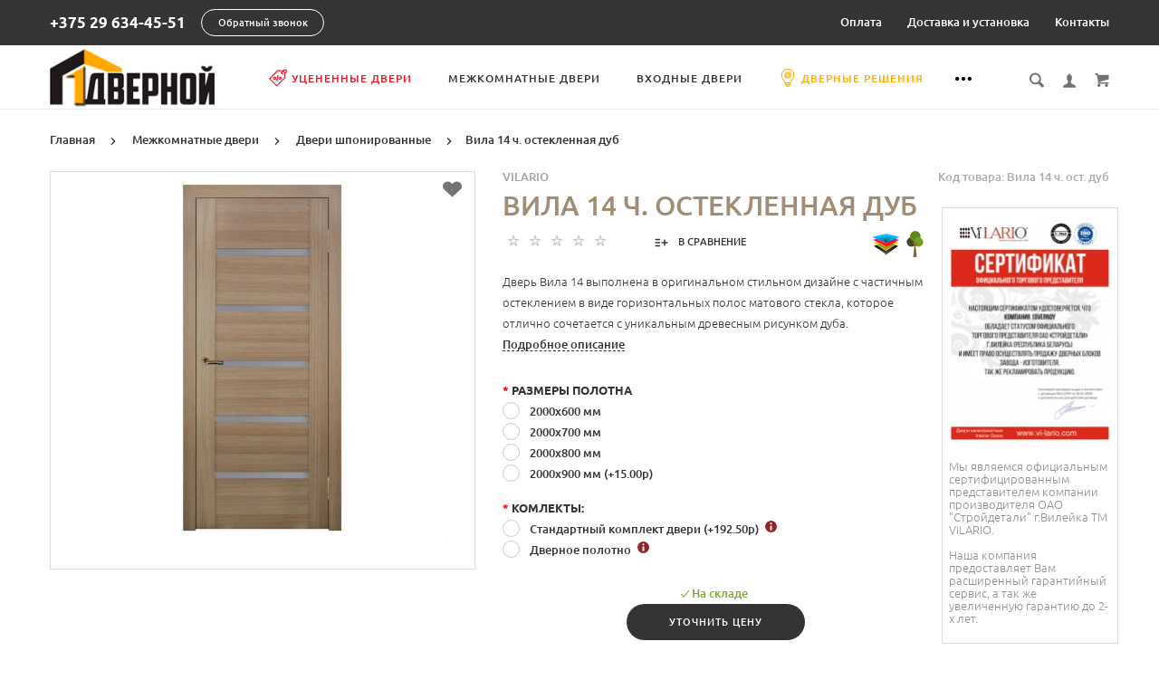

--- FILE ---
content_type: text/html; charset=utf-8
request_url: https://1dvernoy.by/mezhkomnatnyye-dveri/dveri-shponirovannyye/vila-14-ch-osteklennaya-dub.html
body_size: 39805
content:
<!doctype html> <html dir="ltr" lang="ru"> <head> <meta charset="utf-8"> <meta http-equiv="x-ua-compatible" content="ie=edge"> <base href="https://1dvernoy.by/" /> <title>Межкомнатная дверь Вила 14 ч. остекленная дуб Вилейка</title> <meta name="description" content="Дверь Вила 14 выполнена в оригинальном стильном дизайне с частичным остеклением в виде горизонтальных полос матового стекла, которое отлично сочетается с уникальным древесным рисунком дуба."> <meta name="keywords" content= "Купить дверь, Виларио, Гомель, межкомнатные двери, Vilario, цена, Вилейка, Вила 14 ч. остекленная"> <meta name="viewport" content="width=device-width, initial-scale=1"> <meta name="format-detection" content="telephone=no"> <meta name="MobileOptimized" content="320"> <link rel="apple-touch-icon" sizes="180x180" href="https://1dvernoy.by/image/catalog/logo/logo.jpg"> <link rel="icon" type="image/png" href="https://1dvernoy.by/image/cachewebp/catalog/logo/logo-120x120.webp" sizes="120x120"> <link rel="icon" type="image/png" href="https://1dvernoy.by/image/catalog/favicon/favicon32.png" sizes="32x32"> <link rel="icon" type="image/png" href="https://1dvernoy.by/image/catalog/favicon/favicon16.png" sizes="16x16"> <link rel="stylesheet" href="catalog/view/theme/theme_lightshop/css/widgets.css"> <link href="catalog/view/javascript/jquery/datetimepicker/bootstrap-datetimepicker.min.css" type="text/css" rel="stylesheet" media="screen"> <link href="catalog/view/javascript/jquery/owl-carousel/css/owl.carousel.css" type="text/css" rel="stylesheet" media="screen"> <link href="catalog/view/javascript/jquery/owl-carousel/css/owl.theme.default.css" type="text/css" rel="stylesheet" media="screen"> <link rel="stylesheet" href="catalog/view/theme/theme_lightshop/css/main.min.css"> <link rel="stylesheet" href="catalog/view/theme/theme_lightshop/css/main_2.min.css"> <!-- Preloader css --> <style>
	.preloader{
		position:fixed;
		top:0;
		bottom:0;
		right:0;
		left:0;
		background:#fff;
		z-index:9999;
		-webkit-transition:opacity .2s ease;
		transition:opacity .2s ease
	}
	.preloader.hide{
		display:none
	}
	.preloader.invisible{
		opacity:0
	}
	.preloader.invisible img{
		-webkit-animation:invisible .3s ease forwards;
		animation:invisible .3s ease forwards
	}
	.preloader .preloader-wrapper{
		position:absolute;
		top:50%;
		left:50%;
		margin:-30px 0 0 -30px
	}
	.overflow-hidden{
		overflow:hidden
	}
	@keyframes invisible{
		0%{
			-webkit-transform:scale(1);transform:scale(1)
		}
		100%{
			-webkit-transform:scale(0);transform:scale(0)
		}
	}
	</style> <!-- Preloader css end--> <style>
/*
000000 <- Main
000000 <- Secondary
rgba(0, 0, 0, 0.3) <- Secondary .3 opacity
*/
a,.ui-spinner-up:hover:after,.ui-spinner-down:hover:after,.news__link:hover .news__title-inner,.blog__title-link:hover,.tabs__list-item.active .tabs__link,.tabs__link:hover ,.tabs--light .tabs__list-item.active .tabs__link ,.tabs--light .tabs__link:hover ,.testimoniales__name,.catalogue__btn-cart,.catalogue__table-action-link:hover .catalogue__table-action-text,.products-list__compare:hover .products-list__compare-text,.products-full-list__compare:hover .products-full-list__compare-text,.products-full-list__action-link:hover,.cart__sum-price,.catalogue__filter-btn,.nav__list-item.more #overflow .nav__link:hover,.nav__link:hover,.nav__link.active,.nav-submenu__title,.nav-submenu__link:hover,.nav-submenu__link--more,.account__tabs-item.active,.cart-popup__total span,.cart-popup__link a:hover,.news-min .news__link:hover,.cart-sidebar__info span,.cart-sidebar__total span,.checkout__button-box .btn--empty:hover,.product-info__feedback-title,
.package__result-item:before,.package__result-sum,.package__result-discount span,button--link:hover,.btn--link:hover,.blog-widget__list-item a,
.blog .reviews-list__item-text:hover a,.recommendations2 .news__descr-text a:hover,.comparison__head .slick-next,.comparison__head .slick-prev,
.comparison__cont .slick-prev,.comparison__cont .slick-next,.add-to__btn .icon-add-to-list
{
	color: #000000;
}
@media (max-width: 767px) {
	.nav-submenu__link,.product-info .tabs-content.active .tabs-content__title-link
	{
		color: #000000;
	}
}
@media (min-width: 768px) {
	.nav-submenu__link:hover,.nav-submenu__link.active
	{
		color: #000000;
	}
}
.header--version2 .nav__link:hover {
	color: #000000;
}
.header--version2 .nav__link.active {
	color: #000000;
}
.icon-cart,.icon-plane,.cart__delete:hover .icon-cross,.icon-arrow-long,.catalogue__product-detail-gallery .slick-arrow [class*="icon-"],.icon-chevron-blue-left,.icon-chevron-blue-right,.icon-add-to-list,.icon-menu,.icon-location-pin,.icon-arrow-long-right,.icon-map,.nav__list-item.more:hover svg,.cart__close-btn:hover svg,.header--version2 .nav__list-item.more:hover svg,.checkout__title [class*="icon-"],.checkout__button-box .btn--transparent [class*="icon-"],.checkout__button-box button[disabled].btn--transparent:hover [class*="icon-"],.product-page__preview-slider .slick-arrow svg,.product-page__img-slider .slick-arrow svg,.comparison__head .slick-prev .icon-left,
.comparison__head .slick-next .icon-right,.comparison__cont .slick-next .icon-right,.comparison__cont .slick-prev .icon-left
{
	fill: #000000;
}
a.link--brown,.product-tabs__name,.catalogue__product-name,.nav-submenu__promo-name,.categories-min__item-caption
{
	color: #a38c76;
}
a:hover,
.news__link:hover .news__title-inner,
.recommendations2 .news__descr-text a:hover,
a.link--dashed:hover,
.blog .reviews-list__item-text:hover a,
.blog__title-link:hover
{
	border-color: rgba(0, 0, 0, 0.3);
}
a.link--brown:hover {
	border-color: rgba(163, 140, 118, 0.3);
}
input[type="checkbox"]:checked+ label:before,input[type="checkbox"]:disabled:checked+ label:before,input[type="radio"]:checked+ label:before,input[type="radio"]:disabled:checked+ label:before,button--transparent, .btn--transparent,button[disabled]:hover.btn--transparent,input[type="checkbox"]+ label:after,.account__tabs-item.active,.news-min .news__link:hover,.product-page .products-full-list__text-more,.package__pick-item-add,.sidebar-mobile-btn,.product-page__actions-link--dashed,.blog-inner .btns-block .btn--transparent:hover,.blog-tags .btn:hover
{
	border-color: #000000;
}
.catalogue__product-name:hover {
	border-color: rgba(163, 140, 118, 0.3);
}
.products-full-list__name .catalogue__product-name:hover {
	border-color: rgba(163, 140, 118, 0.3);
}
.product-view__link {
	border-top: 1px solid rgba(163, 140, 118, 0.3);
}
.product-view__list-item:last-child .product-view__link {
	border-bottom: 1px solid rgba(163, 140, 118, 0.3);
}
@media (min-width: 768px) {
	.nav-submenu__link:hover {
		border-color: rgba(163, 140, 118, 0.3);
	}
}
.select--map .ui-multiselect-inner,.bootstrap-datetimepicker-widget td.active, .bootstrap-datetimepicker-widget td.active:hover,.bootstrap-datetimepicker-widget td span.active
{
	background-color: #000000;
}
input[type="radio"]+ label:after,button,.btn,button--shadow:hover,.btn--shadow:hover,button--shadow:active, .btn--shadow:active,.tabs__link:after,
.products-list__img .slick-next:hover,.products-list__img .slick-prev:hover,.products-list__btn,.product-view__link,.cart--tabs .tabs__list-item.active .tabs__link:after,.catalogue__filter-btn:hover,.catalogue__block-hide:hover,.ui-slider-range,.ui-widget-content .ui-state-default,.catalogue__product-detail-gallery .slick-arrow:hover,.new-window-link:hover,.cart-popup__close:hover,.pagination__link:hover, .pagination__link.active,.recomend-slider .slick-arrow:hover,.brands-slider .slick-arrow:hover,.product-page__preview-slider .slick-arrow:hover,
.pagination li:hover>a,.pagination li.active>a,.pagination li:hover > span, .pagination li.active > span,.nav-submenu-slider__inner .slick-prev:hover, .nav-submenu-slider__inner .slick-next:hover,.actions__counter--blue,.product-page__img-slider .slick-arrow:hover
{
	background: #000000;
}
button:hover, button.active, .btn:hover, .btn.active {
	background: #000000;
}
button:active, .btn:active {
	background: #000000;
}
.products-list__btn:hover {
	background: #000000;
}
.product-view__link:hover {
	background: #000000;
}
@media (max-width: 767px) {
	.popup-close:hover {
		background: #000000;
	}
}
button--shadow:hover, .btn--shadow:hover {
	-webkit-box-shadow: 0px 8px 31px -16px #000000;
	box-shadow: 0px 8px 31px -16px #000000;
}
@media (max-width: 767px) {
	.comparison__head .slick-prev,
	.comparison__head .slick-next,
	.comparison__cont .slick-prev,
	.comparison__cont .slick-next
	{
	    -webkit-box-shadow: 1px 0 0 0 #000000, 0 1px 0 0 #000000, 1px 1px 0 0 #000000, 1px 0 0 0 #000000 inset, 0 1px 0 0 #000000 inset;
	    box-shadow: 1px 0 0 0 #000000, 0 1px 0 0 #000000, 1px 1px 0 0 #000000, 1px 0 0 0 #000000 inset, 0 1px 0 0 #000000 inset;
    }
}
button--transparent, .btn--transparent,button[disabled]:hover.btn--transparent,button--link, .btn--link,button--link:hover, .btn--link:hover{
	background: transparent;
}
</style> <link href="https://1dvernoy.by/mezhkomnatnyye-dveri/dveri-shponirovannyye/vila-14-ch-osteklennaya-dub.html" rel="canonical"> <link href="https://1dvernoy.by/image/catalog/favicon/favicon16.png" rel="icon"> <!-- Scripts load --> <script src="catalog/view/javascript/theme_lightshop/jquery-2.2.4.min.js"></script> <script src="catalog/view/javascript/theme_lightshop/jquery-ui.min.js"></script> <script src="catalog/view/javascript/theme_lightshop/widgets.js"></script> <script src="catalog/view/javascript/jquery/datetimepicker/moment.js"></script> <script src="catalog/view/javascript/jquery/datetimepicker/locale/ru-ru.js"></script> <script src="catalog/view/javascript/jquery/datetimepicker/bootstrap-datetimepicker.min.js"></script> <script src="catalog/view/javascript/jquery/owl-carousel/js/owl.carousel.js"></script> <script src="catalog/view/javascript/theme_lightshop/functions.js"></script> <meta property="og:title" content="Межкомнатная дверь Вила 14 ч. остекленная дуб Вилейка" /> <meta property="og:type" content="website"> <meta property="og:url" content="https://1dvernoy.by/mezhkomnatnyye-dveri/dveri-shponirovannyye/vila-14-ch-osteklennaya-dub.html"> <meta property="og:image" content="https://1dvernoy.by/image/cachewebp/catalog/doors/vilario/shpon/Villa-14/Vila_14_dub-410x410.webp"> <meta property="og:site_name" content="1dvernoy.by"> <meta name="theme-color" content="#ffffff"> <link href="catalog/view/theme/theme_lightshop/css/options.min.css" rel="stylesheet" media="screen" /> </head> <body class="product-product-1554"> <!-- Preloader --> <script>
	function getScrollbarWidth(){var a=document.createElement("div");a.style.visibility="hidden",a.style.width="100px",a.style.msOverflowStyle="scrollbar",document.body.appendChild(a);var b=a.offsetWidth;a.style.overflow="scroll";var c=document.createElement("div");c.style.width="100%",a.appendChild(c);var d=c.offsetWidth;return a.parentNode.removeChild(a),b-d}var scrollW=getScrollbarWidth();document.body.style.paddingRight=scrollW+"px",document.body.className="overflow-hidden";
	</script> <div class="preloader"><div class="preloader-wrapper"><img src="catalog/view/theme/theme_lightshop/img/icons/svg/loader.svg" alt="Загрузка..."></div></div> <!-- Preloader end --> <div style="position: absolute;	left: -9999px;"> <svg xmlns="http://www.w3.org/2000/svg" xmlns:xlink="http://www.w3.org/1999/xlink"><symbol viewBox="0 0 20 20" id="add-to-list"> <path d="M19.4 9H16V5.6c0-.6-.4-.6-1-.6s-1 0-1 .6V9h-3.4c-.6 0-.6.4-.6 1s0 1 .6 1H14v3.4c0 .6.4.6 1 .6s1 0 1-.6V11h3.4c.6 0 .6-.4.6-1s0-1-.6-1zm-12 0H.6C0 9 0 9.4 0 10s0 1 .6 1h6.8c.6 0 .6-.4.6-1s0-1-.6-1zm0 5H.6c-.6 0-.6.4-.6 1s0 1 .6 1h6.8c.6 0 .6-.4.6-1s0-1-.6-1zm0-10H.6C0 4 0 4.4 0 5s0 1 .6 1h6.8C8 6 8 5.6 8 5s0-1-.6-1z"/></symbol><symbol viewBox="0 0 18.3 11" id="arrow-long-right"><path d="M13 11V7.5H0v-4h13V0l5.3 5.5L13 11z"/></symbol><symbol viewBox="0 0 291.9 426.1" id="bill"><path d="M116.54 2.05l-2.65 2.1-.25 54.65-.25 54.7-9.5.55c-14.15.9-21.7 5.5-27.2 16.75l-3.3 6.65-.3 19.65-.35 19.65-8.35.45c-22.15 1.15-30.6 11.45-31.5 38.3l-.5 16-5.7.7c-10.3 1.3-18.25 7.05-23.55 17.1l-2.75 5.2-.35 26c-1.25 94.5 27.4 136.95 97.55 144.6 31.55 3.4 50.35-2 67.9-19.5 18.05-18.05 20.2-25.5 21.1-74.35l.6-31.25h48.8c51.55 0 52.7-.1 54.8-4.65 1.9-4.15 1.55-287.6-.35-291.3-2.2-4.2 1.15-4.05-88-4.05-82.65 0-83.3 0-85.9 2.05zm135 18.05c.35 9.1 9.05 18.95 18.15 20.45 2.05.35 4.25.8 4.95 1 1 .3 1.25 23.15 1.25 109.9V261h-2.75c-9.35.05-19.3 9.35-21.7 20.25l-.6 2.75h-63.95l-.15-36.25c-.2-52.3-.25-54.4-2.65-60.5l-2-5.25h2.65c9.95-.05 18.5-7.3 22.25-18.9l2.3-7.1h11.8c10.55 0 11.8.2 11.8 1.75 0 2.6-4.3 11.3-7.35 14.9-3.4 4-3.5 3.55 2.5 7.95l5.15 3.8 3.8-4.3c4.1-4.55 7.6-12.7 8.55-19.7l.6-4.3 5.65-.3 5.6-.3.3-4.7.3-4.7-5.7-.3-5.75-.3-1.35-5.9c-3.05-13.45-11.5-20.6-24.3-20.6-11.9 0-18.35 5.85-23.05 21l-1.7 5.5-10.65.3c-8.1.2-10.6-.05-10.6-1 0-1.9 5.6-13.45 6.9-14.25.6-.35 1.1-1.05 1.1-1.5 0-.9-9.25-8.05-10.35-8.05-1.75 0-8.25 12-9.75 17.85l-1.65 6.65-5.7.3-5.65.3.3 4.7.3 4.7 5.45.5c5.45.5 5.5.55 6.3 4.4.95 4.7.75 4.95-2.6 3.65-8-3.05-17.2-2.25-27.9 2.4-1.65.7-1.75-2.6-1.75-62.35V41h2.75c9.4-.1 20.1-11.1 20.5-21.05l.15-3.95h98.1l.15 4.1zm-138.3 156.55c.35 25.7.65 63.2.65 83.45v36.75l2.65 2.1c3.65 2.85 7 2.6 10.45-.85l2.9-2.95v-49.8c0-31.2.4-51.25 1.05-53.55 4.95-17.8 31.1-17.35 37.9.6 1.8 4.7 1.55 164.4-.3 174.3-5.55 30.65-30.15 46.1-67.3 42.35-61.2-6.15-84.6-39.8-84.8-122.05-.05-34.3 1.15-38.1 12.4-38.4l3.55-.1.55 20.5c.3 11.25.65 20.6.75 20.7 1.35 1.55 6.7 3.2 8.7 2.7 6.55-1.65 6.5-1.4 6.5-46.65 0-50.85.15-51.3 17.1-52.5l6.9-.5v32.35c.05 34.8.25 36.3 5.15 38.65 3.25 1.55 8.35 0 10.1-3.1.95-1.65 1.25-16.3 1.25-61.15 0-57.2.05-59.1 2-62.4 2.85-4.8 7.7-7.1 15.05-7.1h6.1l.7 46.65zm116.25-39.25c2.1 2.1 3.4 4.4 3.4 6v2.6h-9.95c-11.05 0-11.45-.2-9.55-4.7 3.45-8.15 10.2-9.8 16.1-3.9zm-36.6 19.85c-.05 8.35-11.85 12.25-16.3 5.4-4.1-6.3-3.75-6.65 6.75-6.65 6.95 0 9.55.35 9.55 1.25z"/></symbol><symbol viewBox="0 0 27 26" id="burger"><defs><clipPath id="ada"><path d="M18 75h21a3 3 0 0 1 3 3v19a3 3 0 0 1-3 3H18a3 3 0 0 1-3-3V78a3 3 0 0 1 3-3z" fill="#fff"/></clipPath></defs><path d="M18 75h21a3 3 0 0 1 3 3v19a3 3 0 0 1-3 3H18a3 3 0 0 1-3-3V78a3 3 0 0 1 3-3z" fill="none" stroke-dasharray="0" stroke="#2a77ed" stroke-miterlimit="50" stroke-width="2" clip-path="url(#a&quot;)" transform="translate(-15 -74)"/><path d="M8 9.999v-1h11v1zm0 4v-1h6.602v1zm0 4v-1h11v1z" fill="#2a77ed"/></symbol><symbol viewBox="0 0 18 18" id="calendar"><path d="M16 2h-1v2h-3V2H6v2H3V2H2C.9 2 0 2.9 0 4v12c0 1.1.9 2 2 2h14c1.1 0 2-.9 2-2V4c0-1.1-.9-2-2-2zm0 14H2V8h14v8zM5.5 0h-2v3.5h2V0zm9 0h-2v3.5h2V0z"/></symbol><symbol viewBox="0 0 5.2 9.2" id="chevron-small-left"><path d="M5 8c.3.3.3.7 0 1-.3.3-.7.3-1 0L.2 5.1c-.3-.3-.3-.7 0-1L4 .2c.3-.3.7-.3 1 0 .3.3.3.7 0 1L1.9 4.6 5 8z"/></symbol><symbol viewBox="0 0 16.8 16.8" id="cog"><path d="M15.2 8.4c0-1 .6-1.9 1.6-2.4-.2-.6-.4-1.1-.7-1.7-1.1.3-2-.1-2.7-.9-.7-.7-1-1.6-.7-2.7C12.2.4 11.6.2 11 0c-.6 1-1.6 1.6-2.6 1.6S6.3 1 5.8 0c-.6.2-1.2.4-1.7.7.3 1.1.1 2-.7 2.7-.7.7-1.6 1.2-2.7.9C.4 4.8.2 5.4 0 6c1 .6 1.6 1.4 1.6 2.4S1 10.5 0 11c.2.6.4 1.1.7 1.7 1.1-.3 2-.1 2.7.7.7.7 1 1.6.7 2.7.5.3 1.1.5 1.7.7.6-1 1.6-1.6 2.6-1.6s2.1.6 2.6 1.6c.6-.2 1.1-.4 1.7-.7-.3-1.1-.1-2 .7-2.7.7-.7 1.6-1.2 2.7-.9.3-.5.5-1.1.7-1.7-1-.5-1.6-1.4-1.6-2.4zm-6.8 3.7c-2 0-3.7-1.6-3.7-3.7 0-2 1.6-3.7 3.7-3.7 2 0 3.7 1.6 3.7 3.7 0 2-1.7 3.7-3.7 3.7z"/></symbol><symbol viewBox="0 0 20 14" id="credit-card"><path d="M18 0H2C.9 0 0 .9 0 2v10c0 1.1.9 2 2 2h16c1.1 0 2-.9 2-2V2c0-1.1-.9-2-2-2zm0 12H2V6h16v6zm0-9H2V2h16v1zM4 8.1v.6h.6v-.6H4zm3.6 1.2v.6h1.2v-.6h.6v-.6h.6v-.6H8.8v.6h-.6v.6h-.6zm2.4.6v-.6h-.6v.6h.6zm-3 0v-.6H5.8v.6H7zm.6-1.2h.6v-.6H7v1.2h.6v-.6zm-2.4.6h.6v-.6h.6v-.6H5.2v.6h-.6v.6H4v.6h1.2v-.6z"/></symbol><symbol viewBox="0 0 900.000000 900.000000" id="cross"><g transform="matrix(.1 0 0 -.1 0 900)"><path d="M4123 [base64] 0-870 19-205 73-514 114-665 7-25 21-74 30-110 34-125 124-389 175-510 75-179 241-510 276-551 8-8 14-19 14-23 0-5 14-28 30-53 17-24 30-46 30-48 0-8 154-231 214-310 143-188 240-299 416-475 129-130 239-230 380-343 30-25 216-162 232-172 9-5 51-34 93-62 41-29 77-53 80-53 2 0 24-13 48-30 25-16 48-30 53-30 4 0 15-6 23-14 41-35 372-201 551-276 122-51 376-138 510-175 36-9 85-23 110-30 151-41 460-95 665-114 143-14 727-14 870 0 205 19 514 73 665 114 25 7 74 21 110 30 134 37 388 124 510 175 179 75 510 241 551 276 8 8 19 14 23 14 5 0 28 14 53 30 24 17 46 30 48 30 13 0 309 209 405 287 259 208 521 470 720 719 84 105 290 395 290 409 0 2 14 24 30 48 17 25 30 48 30 53 0 4 6 15 14 23 35 41 201 372 276 551 46 110 143 386 160 455 4 17 18 66 30 110 33 117 52 202 60 270 5 33 13 78 19 100 15 58 33 195 40 305 7 96 15 125 32 115 5-4 9 138 9 365 0 245-3 369-10 365-17-10-30 42-30 118-1 40-7 101-15 137s-14 84-15 108c0 23-7 59-15 79-8 19-15 53-15 74 0 37-6 67-47 224-52 201-135 453-203 615-76 183-240 509-276 551-8 8-14 20-14 26 0 5-13 29-30 51-16 23-30 44-30 47 0 8-152 228-214 310-79 104-127 163-241 295-39 45-310 316-355 355-132 114-191 162-295 241-82 62-302 214-310 214-3 0-24 14-47 30-22 17-45 30-49 30s-27 12-51 28c-69 44-76 47-223 120-242 121-486 221-660 272-207 61-364 102-445 116-14 3-59 11-100 19-122 23-269 44-365 52-63 6-89 12-87 21 1 9-77 12-368 12s-369-3-367-12zm792-584c167-21 309-43 380-59 166-39 244-59 400-105 51-15 119-40 137-50 10-6 23-10 30-10 33 0 399-168 550-253 349-197 636-421 927-721 261-271 470-565 658-926 59-115 183-396 183-417 0-7 4-21 10-31 10-18 35-86 50-137 91-308 126-476 165-781 22-169 22-692 0-853-43-316-79-488-165-776-15-53-40-119-50-137-6-10-10-24-10-31s-29-80-64-162c-139-321-282-567-494-850-63-84-105-134-217-261-29-34-152-157-211-214-227-216-493-413-767-569-155-87-531-261-567-261-9 0-20-4-25-8-11-10-178-66-265-89-249-66-404-96-665-128-152-19-663-22-785-5-41 6-100 13-130 16-134 12-357 58-580 117-87 23-254 79-265 89-5 4-16 8-25 8-36 0-400 168-567 262-238 134-477 306-709 513-285 254-586 631-783 978-90 161-261 530-261 564 0 7-4 21-10 31-22 38-65 176-113 362-46 180-72 324-102 557-22 171-22 690 0 852 25 184 46 311 61 376 41 177 58 244 104 400 15 51 40 119 50 137 6 10 10 23 10 30 0 33 168 399 253 550 359 637 875 1152 1515 1515 148 83 516 253 550 253 7 0 20 4 30 10 18 10 86 35 137 50 156 46 234 66 400 105 57 13 150 28 345 56 200 29 664 31 885 3z"/><path d="M5825 6171c-16-4-46-16-65-26s-307-290-640-622c-333-333-613-609-622-614-15-8-116 89-613 586-328 327-613 606-633 619-20 14-63 32-94 42-54 16-60 16-120 0-117-32-182-97-214-214-16-60-16-66 0-120 10-31 28-73 40-92 13-19 292-304 620-632 512-511 596-600 587-615-5-10-280-289-610-619-666-667-651-648-651-774 0-81 23-134 83-194 59-59 123-86 202-86 119 0 114-4 777 660 329 329 606 601 614 604 12 4 181-159 608-585 325-325 605-603 623-616 44-34 147-65 189-57 132 25 209 92 248 217 18 56 18 62 1 123-9 35-30 82-46 103-15 22-294 305-618 630-405 405-589 595-585 605 3 8 279 289 614 623 411 412 615 623 631 653 19 37 23 60 23 130 0 74-4 91-27 130-54 92-127 139-224 145-37 2-81 1-98-4z"/></g></symbol><symbol viewBox="0 0 17.2 17.2" id="direction"><path d="M17 .2c-.6-.6-1.1 0-3 .9C8.8 3.6 0 8.5 0 8.5l7.6 1.1 1.1 7.6s5-8.8 7.4-13.9C17 1.4 17.5.8 17 .2zm-1.9 2L9.6 12.4l-.5-4.6 6-5.6z"/></symbol><symbol viewBox="0 0 18.4 4.4" id="dots-three-horizontal"><path d="M9.2 0C8 0 7 1 7 2.2s1 2.2 2.2 2.2 2.2-1 2.2-2.2S10.4 0 9.2 0zm-7 0C1 0 0 1 0 2.2s1 2.2 2.2 2.2 2.2-1 2.2-2.2S3.4 0 2.2 0zm14 0C15 0 14 1 14 2.2s1 2.2 2.2 2.2 2.2-1 2.2-2.2-1-2.2-2.2-2.2z"/></symbol><symbol viewBox="0 0 20 11.2" id="eye"><path d="M10 0C3.4 0 0 4.8 0 5.6c0 .8 3.4 5.6 10 5.6s10-4.8 10-5.6C20 4.8 16.6 0 10 0zm0 9.9C7.5 9.9 5.6 8 5.6 5.6s2-4.3 4.4-4.3 4.4 1.9 4.4 4.3-1.9 4.3-4.4 4.3zm0-4.3c-.4-.4.7-2.2 0-2.2-1.2 0-2.2 1-2.2 2.2s1 2.2 2.2 2.2c1.2 0 2.2-1 2.2-2.2 0-.5-1.9.4-2.2 0z"/></symbol><symbol viewBox="0 0 18 18" id="facebook"><path d="M16 0H2C.9 0 0 .9 0 2v14c0 1.1.9 2 2 2h7v-7H7V8.5h2v-2c0-2.2 1.2-3.7 3.8-3.7h1.8v2.6h-1.2c-1 0-1.4.7-1.4 1.4v1.7h2.6L14 11h-2v7h4c1.1 0 2-.9 2-2V2c0-1.1-.9-2-2-2z"/></symbol><symbol viewBox="0 0 18 17.6" id="google"><path d="M.9 4.4c0 1.5.5 2.6 1.5 3.2.8.5 1.7.6 2.2.6h.3s-.2 1 .6 2c-1.3 0-5.5.3-5.5 3.7 0 3.5 3.9 3.7 4.6 3.7H4.9c.5 0 1.8-.1 3-.6 1.5-.8 2.3-2.1 2.3-3.9 0-1.8-1.2-2.8-2.1-3.6-.5-.5-1-.9-1-1.3s.3-.7.8-1.1c.7-.6 1.3-1.4 1.3-3.1C9.2 2.5 9 1.6 7.8.9c.2 0 .6-.1.8-.1.6-.1 1.6-.2 1.6-.7V0H5.6S.9.2.9 4.4zm7.5 9c.1 1.4-1.1 2.4-2.9 2.6-1.8.1-3.3-.7-3.4-2.1 0-.7.3-1.3.8-1.9.6-.5 1.4-.9 2.3-.9h.3c1.6 0 2.8 1 2.9 2.3zm-1.2-10C7.6 5 6.9 6.7 5.9 7h-.4c-1 0-2-1-2.3-2.4-.2-.8-.2-1.5 0-2.1.2-.6.6-1.1 1.2-1.2.1 0 .3-.1.4-.1 1.1 0 1.9.5 2.4 2.2zM15 6.8v-3h-2v3h-3v2h3v3h2v-3h3v-2h-3z"/></symbol><symbol viewBox="0 0 293.1 211" id="hanger"><path d="M138.24 1c-16.55 4.2-28.05 18.75-28.2 35.5-.05 9.65 1.75 13.5 6.35 13.5 4.25 0 5-1.7 4.85-11.05-.3-18.25 13.9-30.85 30.5-27.05 27.9 6.3 26.3 45.55-2 50.15-8.45 1.35-8.7 1.85-9.1 17.25l-.35 13.2-27.1 16.5c-27.9 16.95-76.9 47.05-93.65 57.55-23 14.4-26.1 31.9-7.15 41.2l5.6 2.75h257l5.85-2.85c18.85-9.3 15.75-26.65-7.4-41.1-17.95-11.25-66.6-41.1-93.7-57.55l-27.2-16.5v-9.6l-.05-9.6 4.25-1.25c21.65-6.3 32.4-30.5 22.7-50.95-7-14.9-25.7-24-41.2-20.1zm57.25 130.55c68.35 41.8 81.75 50.3 84 53.2 4.3 5.4 1.2 12-6.6 14.15-5.45 1.5-247.35 1.5-252.8 0-7.85-2.15-10.9-8.75-6.6-14.2 2.2-2.75 21.85-15.2 82.5-52.15 21.45-13.1 41.45-25.3 44.45-27.2 3.05-1.85 5.75-3.35 6.1-3.35s22.35 13.3 48.95 29.55z"/></symbol><symbol viewBox="0 0 17.2 14" id="heart"><path d="M15.8 1.2c-1.7-1.5-4.4-1.5-6.1 0l-1.1 1-1.1-1C5.8-.3 3.1-.3 1.4 1.2c-1.9 1.7-1.9 4.5 0 6.2L8.6 14l7.2-6.6c1.9-1.7 1.9-4.5 0-6.2z"/></symbol><symbol viewBox="0 0 18 18" id="instagram"><path d="M17.946 5.29a6.606 6.606 0 0 0-.418-2.185 4.412 4.412 0 0 0-1.039-1.594A4.412 4.412 0 0 0 14.895.472a6.606 6.606 0 0 0-2.184-.418C11.75.01 11.444 0 9 0S6.25.01 5.29.054a6.606 6.606 0 0 0-2.185.418A4.412 4.412 0 0 0 1.51 1.511 4.412 4.412 0 0 0 .472 3.105a6.606 6.606 0 0 0-.418 2.184C.01 6.25 0 6.556 0 9s.01 2.75.054 3.71a6.606 6.606 0 0 0 .418 2.185 4.412 4.412 0 0 0 1.039 1.594 4.411 4.411 0 0 0 1.594 1.039 6.606 6.606 0 0 0 2.184.418C6.25 17.99 6.556 18 9 18s2.75-.01 3.71-.054a6.606 6.606 0 0 0 2.185-.418 4.602 4.602 0 0 0 2.633-2.633 6.606 6.606 0 0 0 .418-2.184C17.99 11.75 18 11.444 18 9s-.01-2.75-.054-3.71zm-1.62 7.347a4.978 4.978 0 0 1-.31 1.67 2.98 2.98 0 0 1-1.708 1.709 4.979 4.979 0 0 1-1.671.31c-.95.043-1.234.052-3.637.052s-2.688-.009-3.637-.052a4.979 4.979 0 0 1-1.67-.31 2.788 2.788 0 0 1-1.036-.673 2.788 2.788 0 0 1-.673-1.035 4.978 4.978 0 0 1-.31-1.671c-.043-.95-.052-1.234-.052-3.637s.009-2.688.052-3.637a4.979 4.979 0 0 1 .31-1.67 2.788 2.788 0 0 1 .673-1.036 2.788 2.788 0 0 1 1.035-.673 4.979 4.979 0 0 1 1.671-.31c.95-.043 1.234-.052 3.637-.052s2.688.009 3.637.052a4.979 4.979 0 0 1 1.67.31 2.788 2.788 0 0 1 1.036.673 2.788 2.788 0 0 1 .673 1.035 4.979 4.979 0 0 1 .31 1.671c.043.95.052 1.234.052 3.637s-.009 2.688-.052 3.637zM9 4.378A4.622 4.622 0 1 0 13.622 9 4.622 4.622 0 0 0 9 4.378zM9 12a3 3 0 1 1 3-3 3 3 0 0 1-3 3zm5.884-7.804a1.08 1.08 0 1 1-1.08-1.08 1.08 1.08 0 0 1 1.08 1.08z"/></symbol><symbol viewBox="0 0 297.2 275.4" id="like"><path d="M141.5 2.18c-17.4 6.2-18.75 8.65-18.55 34.6.2 30.7-2.9 40.05-19.45 58.6-25.65 28.75-60.5 46-92.8 46.05-4.8 0-6.2.4-8.25 2.45L0 146.33v53.95c0 48.25.15 54 1.6 54.55.85.35 15.05.6 31.55.6 34.2 0 32.6-.35 41 8.8 2.95 3.2 6.95 6.9 8.85 8.25l3.5 2.45h153l5.65-2.3c13.9-5.6 20.35-14.45 20.35-27.9 0-7.6.2-8.3 2.35-9.5 11-5.85 18.8-24.1 16.2-37.7l-1.05-5.4 4.1-4.4c7.5-8.15 10.85-19.6 8.85-30.45-1.1-6.1-4.9-15.1-6.95-16.35-.6-.35-.05-1.9 1.45-3.85 9.7-12.7 8.8-29-2.15-38.6-7.95-7-8.25-7.05-57.9-7.05-24.35 0-44.5-.35-44.75-.8-.3-.4-.05-4.35.55-8.75 7.45-55.75-12.5-91.25-44.7-79.7zm18.3 13.65c5.85 3.05 9.25 8.65 12.3 20.4 3.15 11.9 2.75 24.55-1.7 58.8-1.25 9.8-4.1 9.3 53.5 9.6 45.25.25 49.9.45 52.85 2.05 9.8 5.35 9.15 18.2-1.25 25.55-2.45 1.75-4.5 3.85-4.5 4.7 0 1.3-3.95 1.5-31.35 1.5-35.1 0-36.65.3-36.65 7 0 6.9 1.05 7.1 41.4 6.95l36.05-.1 1.2 3.35c2.1 5.75 1.6 11.95-1.4 17.85l-2.75 5.45-35.35.5-35.35.5-1.9 2.35c-2.5 3.1-2.4 6 .25 8.85l2.2 2.3h61.45l1.1 3.15c3.35 9.55-3.3 27.85-8.95 24.8-1.05-.55-12.9-.95-27.25-.95-28.75 0-30.05.3-30.05 7 0 6.5 1.8 7 25.3 7h20.75l1.75 3.9c2.45 5.45 1.35 11.2-3.1 16.15-6.45 7.15-4.05 6.95-84.95 6.95H91.15l-8.35-8.35c-11.6-11.6-11.7-11.65-43.5-11.65H14v-85.95l2.25-.4c1.25-.25 7.2-1.2 13.25-2.15 34.9-5.4 71.8-28.9 92.3-58.75 12.3-17.9 14.15-24.85 14.2-52.35 0-23.4-.2-22.7 7.05-25.8 4.4-1.95 13.25-2 16.75-.2z"/></symbol><symbol viewBox="0 0 20 20" id="list"><path d="M14.4 9H8.6c-.552 0-.6.447-.6 1s.048 1 .6 1h5.8c.552 0 .6-.447.6-1s-.048-1-.6-1zm2 5H8.6c-.552 0-.6.447-.6 1s.048 1 .6 1h7.8c.552 0 .6-.447.6-1s-.048-1-.6-1zM8.6 6h7.8c.552 0 .6-.447.6-1s-.048-1-.6-1H8.6c-.552 0-.6.447-.6 1s.048 1 .6 1zM5.4 9H3.6c-.552 0-.6.447-.6 1s.048 1 .6 1h1.8c.552 0 .6-.447.6-1s-.048-1-.6-1zm0 5H3.6c-.552 0-.6.447-.6 1s.048 1 .6 1h1.8c.552 0 .6-.447.6-1s-.048-1-.6-1zm0-10H3.6c-.552 0-.6.447-.6 1s.048 1 .6 1h1.8c.552 0 .6-.447.6-1s-.048-1-.6-1z"/></symbol><symbol viewBox="0 0 10 16" id="location-pin"><path d="M5 0C2.2 0 0 2.2 0 5c0 4.8 5 11 5 11s5-6.2 5-11c0-2.8-2.2-5-5-5zm0 7.8c-1.5 0-2.7-1.2-2.7-2.7S3.5 2.4 5 2.4c1.5 0 2.7 1.2 2.7 2.7S6.5 7.8 5 7.8z"/></symbol><symbol viewBox="0 0 15.8 15.8" id="magnifying-glass"><path d="M15.4 13.4l-3.8-3.8c.6-.9.9-2 .9-3.2C12.6 3 9.6 0 6.2 0S0 2.8 0 6.2c0 3.4 3 6.4 6.4 6.4 1.1 0 2.2-.3 3.1-.8l3.8 3.8c.4.4 1 .4 1.3 0l.9-.9c.5-.5.3-1-.1-1.3zM1.9 6.2c0-2.4 1.9-4.3 4.3-4.3s4.5 2.1 4.5 4.5-1.9 4.3-4.3 4.3-4.5-2.1-4.5-4.5z"/></symbol><symbol viewBox="0 0 18 12" id="mail"><path d="M.6 1.3c.5.3 7.2 3.9 7.5 4 .2.1.5.2.9.2.3 0 .7-.1.9-.2s7-3.8 7.5-4c.5-.3.9-1.3 0-1.3H.5c-.9 0-.4 1 .1 1.3zm17 2.2c-.6.3-7.4 3.8-7.7 4s-.6.2-.9.2-.6 0-.9-.2C7.8 7.3 1 3.8.4 3.5c-.4-.2-.4 0-.4.2V11c0 .4.6 1 1 1h16c.4 0 1-.6 1-1V3.7c0-.2 0-.4-.4-.2z"/></symbol><symbol viewBox="0 0 20 19" id="map"><path d="M19.4 3.1l-6-3c-.3-.1-.6-.1-.9 0L6.9 2.9 1.3 1.1C1 .9.7 1 .4 1.2c-.2.2-.4.5-.4.8v13c0 .4.2.7.6.9l6 3c.1.1.2.1.4.1s.3 0 .4-.1l5.6-2.8 5.6 1.9c.3.1.6 0 .9-.1.3-.2.4-.5.4-.8V4c.1-.4-.1-.7-.5-.9zM8 4.6l4-2v11.8l-4 2V4.6zM2 3.4l4 1.3v11.7l-4-2v-11zm16 12.2l-4-1.3V2.6l4 2v11z"/></symbol><symbol viewBox="0 0 900.000000 855.000000" id="menu"><g transform="matrix(.1 0 0 -.1 0 855)"><path d="M820 8536c0-9-16-17-42-21-88-14-243-78-315-131-17-13-36-24-40-24-29 0-283-273-283-304 0-3-13-27-28-53-16-26-31-57-34-68-4-11-16-45-27-75-54-140-51 79-51-3595C0 697-1 823 40 694c19-57 52-131 94-209 31-56 134-181 202-244 43-39 81-71 85-71 5 0 27-13 51-28C566 79 661 40 780 14c98-21 7322-21 7420 0 119 26 214 65 308 128 24 15 46 28 51 28 27 0 281 274 281 304 0 3 13 27 28 53 16 26 31 57 34 68 4 11 18 52 32 90 14 39 26 82 26 97 0 37 10 58 26 58 12 0 14 504 14 3425s-2 3425-14 3425c-16 0-26 21-26 58 0 15-12 59-26 97-14 39-28 79-32 90-3 11-18 42-34 68-15 26-28 50-28 53 0 31-254 304-283 304-4 0-23 11-40 24-72 53-227 117-314 131-27 4-43 12-43 21 0 12-516 14-3670 14s-3670-2-3670-14zm7320-345c227-68 407-234 472-436 9-28 22-68 30-90 17-54 25-6657 7-6745-27-135-38-166-92-262-87-155-235-268-412-315-67-17-204-18-3655-18s-3588 1-3655 18c-177 47-325 160-412 315-54 95-64 125-92 261-16 76-16 6616 0 6692 28 136 38 166 92 261 68 121 164 208 304 277 32 16 74 31 93 35 19 3 53 10 75 15 23 5 1581 8 3620 7 2961-1 3588-4 3625-15z"/><path d="M2694 5757c-2-7-3-82-2-167l3-155 1819-3c1449-2 1821 0 1828 10 9 15 11 289 2 312-6 15-176 16-1825 16-1478 0-1821-2-1825-13zM2694 4397c-2-7-3-82-2-167l3-155h2180l3 159c2 121-1 161-10 168-7 4-498 8-1091 8-872 0-1079-2-1083-13zM2697 3043c-9-8-9-306-1-327 6-15 175-16 1814-16 1631 0 1810 2 1824 16 13 13 16 42 16 163 0 101-4 151-12 159-9 9-428 12-1823 12-997 0-1815-3-1818-7z"/></g></symbol><symbol viewBox="0 0 874.9 710.4" id="open"><g transform="matrix(.1 0 0 -.1 0 732)"><path d="M3433.6 7318.4c-108-20-136-28-177-51-107-61-175-144-213-260-17-53-17-167 0-247 6-29-32-68-994-1028-551-549-999-1002-996-1007s24-3 48 5c40 12 109 31 222 61 122 32 173 46 221 59 28 8 59 15 69 15 12 0 336 317 835 815 449 448 822 815 829 815s41-7 75-16c153-40 291-1 409 117l70 70 46-14c43-14 100-29 231-64 72-19 148-40 213-57 28-8 81-22 117-31 36-10 85-23 110-30 42-12 110-30 225-60 107-28 182-48 225-60 25-8 74-21 110-30s88-23 115-31c28-7 75-20 105-28 136-35 188-49 230-61 25-7 74-20 110-29 145-38 266-71 331-92 58-18 93-18 150 0 84 25 177 51 334 92 155 40 199 58 163 68-7 2-42 11-78 21-36 9-89 23-117 31-29 8-77 20-105 28-29 8-82 22-118 31-36 10-85 23-110 30s-74 20-110 30c-83 21-150 39-220 58-30 9-84 23-120 33-36 9-90 23-120 31s-75 20-100 28c-43 12-97 26-235 62-33 8-80 21-105 28s-74 20-110 30c-36 9-89 23-117 31-97 26-168 45-218 59-27 8-59 16-70 18-11 3-56 15-100 27s-105 29-135 37-71 19-90 23c-31 7-73 18-245 66-27 8-71 19-98 25-39 9-48 15-54 37-23 92-110 202-203 256-64 37-187 68-235 59zM7308.6 6245.[base64] 0-9-4-18-9-21-4-3-18-37-31-74-31-97-23-215 22-347 5-16 14-52 19-79 4-27 13-54 19-60 5-5 10-21 10-34s7-46 15-73 22-71 30-98 15-59 15-72c1-13 7-35 15-49s14-37 15-51c0-14 6-45 14-70 7-24 21-73 31-109 19-73 41-153 60-220 12-43 27-100 62-235 8-33 21-80 28-105s20-74 30-110c19-75 37-140 60-225 21-73 39-140 61-225 9-36 22-85 29-110 13-47 37-136 62-230 21-79 39-147 57-210 8-30 22-84 32-120 9-36 22-85 29-110s20-74 30-110c9-36 23-90 32-120 8-30 21-79 29-107 64-241 75-274 112-330 71-111 162-177 290-214 117-33 129-31 557 86 72 20 138 38 225 60 36 10 85 23 110 30 42 12 110 30 225 60 28 7 79 21 115 30 36 10 90 24 120 32s80 22 110 30 79 21 108 29c28 8 76 20 105 28 28 8 81 22 117 31 36 10 85 23 110 30 42 12 78 21 233 61 34 9 82 22 107 29 25 8 74 21 110 31 36 9 85 22 110 29s74 20 110 29c36 10 88 23 115 31 28 7 79 21 115 30 36 10 85 23 110 30s74 20 110 30c83 21 150 39 220 58 30 9 84 23 120 33 99 25 169 44 227 60 118 32 161 44 223 60 36 9 85 22 110 29s74 20 110 30c36 9 89 23 117 31 92 25 156 42 223 60 80 20 158 41 227 60 118 32 161 44 223 60 36 9 85 22 110 29s74 20 110 30c36 9 88 23 115 30 28 8 77 21 110 30 33 8 83 22 110 29 28 8 79 22 115 31s85 22 110 30c25 7 74 20 110 30 157 40 254 66 340 90 25 7 74 20 110 29 83 22 151 40 220 59 30 9 84 23 120 32 36 10 85 23 110 30 44 12 118 32 235 62 33 8 80 21 105 28s74 20 110 30c190 51 249 81 333 169 74 78 126 206 127 316 0 45-18 147-38 211-6 19-18 63-28 99-9 36-22 85-29 110-12 44-32 118-62 235-8 33-22 83-29 110-8 28-21 73-28 100-8 28-22 79-31 115-10 36-23 85-30 110-12 42-21 78-61 233-9 34-22 82-29 107-19 66-41 146-60 220-10 36-23 85-30 110s-20 72-28 105c-30 117-50 191-62 235-15 52-41 151-62 230-8 30-20 75-28 100-7 25-20 73-29 108-40 154-49 190-61 232-7 25-20 74-30 110-19 74-41 154-60 220-7 25-20 73-29 108-9 34-23 90-33 125-40 151-135 269-265 330-65 31-90 37-165 41-48 2-108 1-133-4zm175-334c46-27 65-61 90-156 10-36 23-85 30-110s20-74 29-110c10-36 23-85 31-110 12-43 28-103 62-235 8-33 21-80 28-105 13-44 24-83 59-220 10-36 23-85 31-110 7-25 20-74 30-110 40-157 66-254 90-340 7-25 20-74 30-110 16-64 29-113 59-220 8-30 22-84 32-120 9-36 22-85 29-110s20-74 30-110c9-36 23-90 32-120 22-80 59-219 88-330 10-36 23-85 30-110s20-74 30-110c9-36 23-89 31-117 8-29 21-79 30-110 8-32 22-79 30-104 18-61 [base64] 3-55 38-65 62-135 333-10 36-23 85-30 110-12 42-21 78-61 233-9 34-22 82-29 107-19 66-41 146-60 220-10 36-23 85-30 110s-20 74-29 110c-44 168-67 255-91 340-7 25-20 74-29 110-10 36-23 85-31 110-12 41-23 85-60 225-28 107-48 182-60 225-8 25-21 74-30 110s-22 85-30 110c-7 25-20 73-29 108-9 34-23 90-32 125-9 34-22 82-29 107-8 25-20 70-28 100s-22 84-31 120c-29 110-47 173-64 225-9 28-16 83-17 124v73l44 39c24 22 56 42 70 45s51 12 81 21c53 15 96 26 210 56 74 19 175 47 230 62 25 7 72 20 105 28 140 36 193 50 235 62 25 8 74 21 110 30s85 22 110 30c25 7 74 20 110 30 157 40 254 66 340 90 42 12 78 21 233 61 34 9 82 22 107 29 25 8 70 20 100 28s84 22 120 31c36 10 89 24 118 32 28 8 76 20 105 28 28 8 81 22 117 31 36 10 85 23 110 30s74 20 110 29c62 16 105 28 223 60 58 16 128 35 227 60 36 10 89 24 117 32 95 26 157 43 223 60 36 9 85 22 110 29 42 12 94 26 230 61 30 8 78 21 105 28 28 8 79 22 115 31s89 23 117 31c168 46 257 70 333 90 36 9 85 22 110 29 42 12 94 26 230 61 30 8 78 21 105 28 28 8 79 22 115 31 36 10 85 23 110 30 48 13 143 39 225 60 115 30 183 48 225 60 25 7 74 20 110 30 36 9 89 23 118 31 28 8 76 20 105 28 28 8 81 22 117 31 36 10 85 23 110 30 48 13 143 39 225 60 115 30 183 48 225 60 25 7 74 20 110 30 88 23 170 45 200 55 51 16 112 11 155-14z"/><path d="M6753.6 4775.4c-16-4-66-17-110-30-44-12-105-29-135-37s-71-19-90-22c-19-4-51-12-70-18-42-13-121-35-210-58-36-10-85-23-110-30-43-12-109-29-230-61-135-35-135-35-134-78 1-36 25-132 45-183 10-27 32-29 108-7 31 9 79 22 106 29 28 7 75 20 105 28 30 9 84 23 120 33 180 47 254 67 329 90 51 16 78 18 85 5 3-5-1-42-9-82-8-41-21-121-30-179s-23-143-30-190c-8-47-22-130-30-185-25-155-45-282-61-380-8-49-21-130-29-180-7-49-21-131-29-181-18-103-20-140-7-148 8-5 101 18 201 50 25 8 52 14 61 14s22 6 28 14c14 17 25 80 106 616 27 183 45 293 60 376 8 45 15 94 15 109 0 14 7 65 15 113 9 48 22 128 30 177 8 50 18 117 24 151 10 63 4 103-29 199-19 54-34 61-95 45zM5268.6 4430.4c-19-7-44-14-56-14-50-2-54-14-69-221-8-107-22-312-30-455s-22-357-30-475c-9-118-15-237-15-265 0-27-7-143-17-258-12-150-14-210-6-218 12-12 89 1 147 25 39 16 42 30 51 206 3 63 12 219 20 345 8 127 22 347 30 490 9 143 22 352 30 465 13 172 19 323 16 378-1 15-26 14-71-3zM3948.6 4024.4c-36-10-113-30-172-45-59-14-114-34-122-43-14-16-39-87-131-376-26-82-53-166-60-185-28-79-37-106-45-135-5-16-13-43-19-60-6-16-32-95-57-175s-54-163-63-185c-20-49-20-144 1-210 9-27 19-62 22-77 7-32 24-35 90-17 22 6 68 18 101 26 59 15 127 34 215 58 25 7 74 20 110 30 79 20 151 40 206 55 52 15 78 10 82-15 1-11 10-45 18-75 9-30 23-80 31-110 35-130 37-135 63-138 23-4 79 10 200 48l55 17-4 38c-1 22-7 50-13 65-5 14-13 43-18 65s-18 73-30 114c-23 82-19 96 33 104 74 12 139 34 148 49 5 10 3 36-7 69-8 30-19 74-25 99-14 67-26 75-91 60-29-7-70-19-91-26-21-8-42-12-47-9-10 6-32 67-55 155-10 36-23 85-30 110s-20 73-29 108c-44 169-58 222-91 342-7 25-20 74-29 110-31 116-53 175-67 177-8 0-43-7-79-18zm-100-404c18-61 41-145 67-245 15-55 29-107 59-217 9-32 23-79 31-105 19-61 14-102-12-106-11-1-44-9-72-17-73-21-146-41-223-60-36-9-82-23-104-31-58-20-69-5-42 58 8 18 23 62 35 98 22 70 37 115 56 170 7 19 22 64 34 100 22 71 37 117 56 170 7 19 28 83 47 142 18 59 37 106 42 105 5-2 16-30 26-62zM2218.6 3585.4c-222-54-361-136-492-290-26-30-48-60-48-66s-7-17-15-24-15-24-15-39c0-22 14-36 96-89 52-34 98-62 102-62s18 17 32 38c89 134 194 213 351 262 158 49 303 2 364-118 22-45 30-153 16-227-29-154-246-497-574-904-53-66-58-77-54-110 7-47 26-118 44-160 13-32 15-33 56-27 23 4 62 13 87 20 25 8 74 21 110 31 64 16 113 29 220 59 30 8 84 22 120 32 36 9 85 22 110 29s74 20 110 30c36 9 88 23 115 30 28 8 79 21 115 31 157 40 156 39 135 115-8 30-20 75-26 101-18 78-27 80-174 38-44-12-96-26-115-31-45-10-124-31-225-59-219-60-221-61-204-27 7 12 35 52 63 89 65 86 140 189 146 202 3 6 21 36 41 66 46 70 126 220 145 274 53 146 58 170 58 291 1 126-2 138-58 254-97 200-373 305-636 241z"/></g></symbol><symbol viewBox="0 0 16 16" id="phone"><path d="M9.2 9.2c-1.6 1.6-3.4 3.1-4.1 2.4-1-1-1.7-1.9-4-.1-2.3 1.8-.5 3.1.5 4.1 1.2 1.2 5.5.1 9.8-4.2 4.3-4.3 5.4-8.6 4.2-9.8-1-1-2.2-2.8-4.1-.5-1.8 2.3-.9 2.9.1 4 .7.7-.8 2.5-2.4 4.1z"/></symbol><symbol viewBox="0 0 15.6 20" id="pinterest"><path d="M6.4 13.2C5.9 16 5.2 18.6 3.3 20c-.6-4.2.9-7.3 1.5-10.6-1.1-1.9.2-5.8 2.6-4.9 3 1.2-2.6 7.2 1.1 7.9 3.9.8 5.5-6.8 3.1-9.2-3.5-3.5-10.1-.1-9.3 5 .2 1.2 1.5 1.6.5 3.3C.6 11.1-.1 9.3 0 7 .1 3.2 3.4.5 6.8.1c4.2-.5 8.1 1.5 8.7 5.5.6 4.5-1.9 9.3-6.4 8.9-1.2-.1-1.7-.7-2.7-1.3z"/></symbol><symbol viewBox="0 0 882.3 884.8" id="sale"><g transform="matrix(.1 0 0 -.1 0 921)"><path d="M4789 9193.8c-99-20-183-43-230-60-63-25-166-77-177-90-6-7-14-13-19-13-4 0-36-19-71-43-473-323-525-351-659-350-44 1-101 8-127 17s-81 27-122 42c-269 92-673 109-960 41-62-15-87-22-175-54-59-22-223-103-275-137-174-114-337-281-465-476-68-104-148-267-200-410-65-180-135-509-135-637 0-52-4-66-26-92-14-17-30-31-35-31-14 0-279-188-394-280-162-128-344-313-441-445-137-189-200-323-260-555-24-93-24-396 0-500 51-226 113-368 253-574 197-291 233-345 262-397 61-108 61-109 45-200-8-45-19-100-25-123-12-46-34-134-54-216-7-30-20-82-29-115-75-295-58-622 46-900 53-141 92-211 191-343 153-204 378-374 668-506 216-98 570-187 868-218 19-2 43-31 105-123 201-298 385-517 570-679 89-78 202-161 264-193 176-93 269-127 436-158 69-13 122-16 245-12 324 12 517 79 816 286 251 175 335 229 419 270l81 41 70-16c82-18 147-34 363-88 148-38 248-55 422-71 83-8 324 17 435 45 76 19 186 60 275 102 191 91 415 284 536 461 175 257 288 530 358 867 16 78 44 263 49 315 2 32-7 24 342 280 75 55 146 109 158 120s45 38 72 60c88 69 229 217 306 320 121 163 200 337 243 540 15 67 17 117 13 305-3 157-9 243-20 285-50 195-136 368-322 650-78 117-157 252-189 319-23 48-27 68-22 100 15 93 34 182 79 361 85 341 102 505 72 714-31 218-84 381-178 546-118 207-315 406-542 545-77 48-293 155-340 169-16 5-61 21-100 34-143 49-430 117-497 117-15 0-61 5-102 11l-74 11-49 69c-74 106-233 320-267 360-17 20-53 62-81 94-135 157-366 357-505 438-144 83-271 131-439 167-115 24-347 26-456 3zm409-423c230-55 457-204 654-431 41-46 84-95 96-109 34-38 195-254 257-345 62-90 124-157 172-182 59-31 131-53 176-53 185 0 670-132 811-221 8-5 25-13 37-19 73-31 242-161 323-246 83-89 183-237 203-301 3-10 15-43 27-73 73-190 78-437 15-690-7-30-21-86-30-125-9-38-22-95-30-125-55-225-70-332-55-406 18-92 116-282 249-484 30-47 60-93 66-102 5-10 33-55 61-100 73-119 129-240 154-338 19-71 22-112 22-245 0-89-5-180-12-205-6-25-14-56-16-70-11-52-70-178-120-256s-174-213-279-304c-47-41-247-191-461-345-198-143-222-189-253-475-5-47-14-98-20-113-6-16-11-40-11-54 0-15-7-51-16-82-8-31-22-81-31-111-14-52-21-70-59-172-29-78-108-232-156-303-82-122-174-219-285-298-54-39-223-127-243-127-7 0-33-7-59-15-140-44-352-58-484-30-129 27-220 48-317 73-276 70-419 91-501 72-98-23-278-121-474-258-50-35-126-88-170-119-94-66-211-130-275-149-96-30-244-54-337-54-319 0-614 178-920 556-81 99-130 169-260 362-77 116-132 172-193 199-49 21-134 40-210 48-228 21-544 105-717 189-29 14-55 26-58 26-2 0-39 21-82 47-152 91-255 181-346 299-50 66-125 201-138 249-59 210-60 223-57 395 3 128 9 186 27 260 13 52 26 111 31 130 4 19 19 80 33 135 56 219 61 250 61 360v110l-49 100c-56 113-63 124-194 320-52 77-120 178-151 225-78 116-134 238-160 345-27 113-31 353-7 425 8 25 18 59 22 75 10 48 85 194 136 268 97 141 322 361 468 460 14 9 51 35 81 58 30 22 107 76 171 119 125 84 202 161 226 225 8 22 24 108 34 190 34 260 60 374 134 585 81 229 257 472 442 611 296 223 716 277 1133 144 233-74 254-78 386-73 88 4 136 11 184 27 68 24 204 88 255 121 17 11 37 23 45 27s47 29 85 55c286 199 333 229 413 268 136 67 381 89 546 50z"/><path d="M3254 6954.8c-14-2-56-9-95-15-274-42-531-226-657-470-77-150-99-244-99-424s22-275 99-424c54-105 151-218 252-294 72-54 82-60 165-100 242-115 533-115 770 0 253 122 430 344 499 625 23 96 22 302-3 399-81 315-305 558-606 657-96 32-264 56-325 46zm142-413c89-15 197-72 274-146 18-18 79-109 93-140 88-198 40-431-119-579-113-104-255-148-411-128-88 11-126 25-199 71-180 114-278 350-225 542 76 272 312 425 587 380zM6069 6573.8c-47-14-146-112-1720-1690-918-921-1678-1689-1687-1706-25-46-23-123 5-171 47-83 132-120 234-102 34 7 199 169 1716 1684 1227 1227 1683 1688 1698 1719 49 106-6 229-118 267-56 19-64 19-128-1zM5496 4265.8c-168-46-328-146-444-277-105-119-147-198-202-383-35-116-29-330 13-478 54-193 202-388 378-500 159-101 290-138 488-138 210 0 320 32 500 147 247 158 405 451 405 753 0 307-156 593-415 762-82 53-170 91-275 119-111 29-334 27-448-5zm344-383c128-34 206-84 282-180 51-64 83-130 98-202 27-128 15-218-44-339-103-208-345-321-562-263-97 26-167 65-236 132-208 202-205 524 7 724 71 67 129 99 229 127 84 23 140 23 226 1z"/></g></symbol><symbol viewBox="0 0 18 18" id="shopping-cart"><path d="M13 16c0 1.1.9 2 2 2s2-.9 2-2-.9-2-2-2-2 .9-2 2zM3 16c0 1.1.9 2 2 2s2-.9 2-2-.9-2-2-2-2 .9-2 2zm3.5-4.8L17.6 8c.2-.1.4-.3.4-.5V2H4V.4c0-.2-.2-.4-.4-.4H.4C.2 0 0 .2 0 .4V2h2l1.9 9 .1.9v1.6c0 .2.2.4.4.4h13.2c.2 0 .4-.2.4-.4V12H6.8c-1.2 0-1.2-.6-.3-.8z"/></symbol><symbol viewBox="0 0 17.6 17.6" id="star-outlined"><path d="M17.6 6.7h-6.4L8.8 0 6.4 6.7H0l5.2 3.9-1.9 6.9 5.4-4.2 5.4 4.2-1.9-6.9 5.4-3.9zm-8.8 4.8l-3 2.5L7 10.4 4.2 8.1l3.5.1 1.1-4 1.1 4 3.5-.1-2.9 2.3 1.2 3.6-2.9-2.5z"/></symbol><symbol viewBox="0 0 300.000000 120.000000" id="table"><g transform="matrix(.1 0 0 -.1 0 120)"><path d="M40 1182l-35-17V995l35-17c33-17 123-18 1460-18s1427 1 1460 18l35 17v170l-35 17c-33 17-123 18-1460 18s-1427-1-1460-18zM40 702L5 685V515l35-17c33-17 123-18 1460-18s1427 1 1460 18l35 17v170l-35 17c-33 17-123 18-1460 18S73 719 40 702zM40 222L5 205V35l35-17C73 1 163 0 1500 0s1427 1 1460 18l35 17v170l-35 17c-33 17-123 18-1460 18S73 239 40 222z"/></g></symbol><symbol viewBox="0 0 300.000000 170.000000" id="tile-five"><g transform="matrix(.1 0 0 -.1 0 170)"><path d="M0 1505v-195h390v390H0v-195zM650 1505v-195h390v390H650v-195zM1300 1505v-195h400v390h-400v-195zM1960 1505v-195h390v390h-390v-195zM2610 1505v-195h390v390h-390v-195zM0 195V0h390v390H0V195zM650 195V0h390v390H650V195zM1300 195V0h400v390h-400V195zM1960 195V0h390v390h-390V195zM2610 195V0h390v390h-390V195z"/></g></symbol><symbol viewBox="0 0 300.000000 168.000000" id="tile-four"><g transform="matrix(.05 0 0 -.05 0 168)"><path d="M0 2880v-480h960v960H0v-480zM1680 2880v-480h960v960h-960v-480zM3360 2880v-480h960v960h-960v-480zM5040 2880v-480h960v960h-960v-480zM0 480V0h960v960H0V480zM1680 480V0h960v960h-960V480zM3360 480V0h960v960h-960V480zM5040 480V0h960v960h-960V480z"/></g></symbol><symbol viewBox="0 0 300.000000 180.000000" id="tile-three"><g transform="matrix(.05 0 0 -.05 0 180)"><path d="M0 3000v-600h1200v1200H0v-600zM2400 3000v-600h1200v1200H2400v-600zM4800 3000v-600h1200v1200H4800v-600zM0 600V0h1200v1200H0V600zM2400 600V0h1200v1200H2400V600zM4800 600V0h1200v1200H4800V600z"/></g></symbol><symbol viewBox="0 0 300.000000 120.000000" id="tile-wide"><g transform="matrix(.05 0 0 -.05 0 120)"><path d="M0 2160v-240h960v480H0v-240zM1680 2160v-240h4320v480H1680v-240zM0 1200V960h960v480H0v-240zM1680 1200V960h4320v480H1680v-240zM0 240V0h960v480H0V240zM1680 240V0h4320v480H1680V240z"/></g></symbol><symbol viewBox="0 0 18.4 15" id="twitter"><path d="M16.5 3.7v.5c0 5-3.8 10.7-10.7 10.7-2.1 0-4.1-.6-5.8-1.7.3 0 .6.1.9.1 1.8 0 3.4-.6 4.7-1.6-1.7 0-3-1.1-3.5-2.6.2 0 .5.1.7.1.3 0 .7 0 1-.1-1.7-.3-3-1.9-3-3.7.5.3 1.1.5 1.7.5C1.5 5.2.8 4.1.8 2.8c0-.7.2-1.3.5-1.9C3.1 3 5.9 4.5 9.1 4.6 9 4.4 9 4.1 9 3.8 9 1.7 10.7 0 12.7 0c1.1 0 2.1.5 2.8 1.2.9-.2 1.7-.5 2.4-.9-.3.9-.9 1.6-1.7 2.1.8-.1 1.5-.3 2.2-.6-.5.7-1.1 1.4-1.9 1.9z"/></symbol><symbol viewBox="0 0 18 20" id="user"><path d="M6.7 2.1c-1 .8-1.3 2-1.2 2.6.1.8.2 1.8.2 1.8s-.3.2-.3.9c.1 1.7.7 1 .8 1.7.3 1.8.9 1.5.9 2.5 0 1.6-.7 2.4-2.8 3.3C2.2 15.8 0 17 0 19v1h18v-1c0-2-2.2-3.2-4.3-4.1-2.1-.9-2.8-1.7-2.8-3.3 0-1 .6-.7.9-2.5.1-.8.7 0 .8-1.7 0-.7-.3-.9-.3-.9s.2-1 .2-1.8c.1-.8-.4-2.6-2.3-3.1-.3-.3-.6-.9.5-1.4-2.3-.1-2.8 1.1-4 1.9z"/></symbol><symbol viewBox="0 0 300 169.7" id="van"><g transform="matrix(.05 0 0 -.05 0 180)"><path d="M1684 3564.2l-44-31v-815c0-607 6-821 24-839 38-38 1763-34 1794 4 17 20 24 257 24 834l2 807-44 35c-63 51-1683 56-1756 5zm1596-849v-660H1860v1320h1420v-660z"/><path d="M3710 2605.2v-870H62l-31-44c-26-37-31-116-31-450 0-520-25-486 360-486h280v-55c2-466 708-661 1043-288 80 88 105 140 148 298l12 45h2417v-55c3-347 517-613 851-440 161 83 329 289 329 403 0 86 16 92 252 92 338 0 312-63 304 736l-6 654-227 580c-125 319-240 604-255 634-61 119-40 116-957 116h-841v-870zm1835 73l235-597v-1106h-335l-53 109c-218 445-898 435-1084-16l-38-93h-350v2300h695l695-1 235-596zm-1825-1433v-270H1825l-53 109c-221 450-898 436-1087-23l-35-86H220v540h3500v-270zm-2309-91c243-117 281-468 70-645-304-256-763 76-610 442 91 216 328 306 540 203zm3652-17c257-162 233-536-43-677-388-198-745 302-444 622 121 129 333 153 487 55z"/><path d="M4140 2600.2v-435h671c662 0 672 1 662 40-5 22-71 218-146 435l-137 395H4140v-435zm979 19c44-113 81-212 81-220s-187-12-415-10l-415 5-6 194c-3 107-2 204 3 216 5 14 122 21 339 21h331l82-206zM251 2784.2c-40-41-47-865-7-905 34-34 1218-34 1252 0s34 878 0 912c-41 41-1204 34-1245-7zm1065-458l5-271H440v550l435-4 435-5 6-270z"/></g></symbol><symbol viewBox="0 0 20 11.4" id="vk"><path d="M17.8 8s1.6 1.6 2 2.3c.2.4.2.6.2.7-.1.3-.6.4-.7.4h-2.9c-.2 0-.6-.1-1.1-.4-.4-.3-.8-.7-1.1-1.1-.6-.6-1-1.2-1.5-1.2h-.2c-.4.1-.8.6-.8 2 0 .4-.3.7-.6.7H9.8c-.4 0-2.8-.2-4.8-2.3-2.5-2.7-4.8-8-4.8-8C.1.8.4.6.7.6h2.9c.2-.1.3.2.4.4.1.2.5 1.2 1.1 2.3 1 1.8 1.6 2.5 2.1 2.5.1 0 .2 0 .3-.1.6-.4.5-2.7.5-3.1 0-.1 0-1-.3-1.5C7.4.7 7 .6 6.8.6c0-.1.2-.3.3-.3C7.6 0 8.4 0 9.2 0h.4c.9 0 1.1.1 1.4.1.6.2.6.6.6 1.9V3.8c0 .7 0 1.5.5 1.8.1 0 .1.1.2.1.2 0 .7 0 2.1-2.4C15 2.2 15.5 1 15.5.9c0-.1.1-.2.2-.3.1 0 .2-.1.2-.1h3.4c.4 0 .6.1.7.2.1.2 0 .9-1.6 3-.3.3-.5.7-.7.9-1.4 1.9-1.4 2 .1 3.4z"/></symbol><symbol viewBox="0 0 20 20" id="google-play"><path d="M4.943 18.051l7.666-4.327-1.645-1.823-6.021 6.151zM2.142 2.123c-0.088 0.158-0.142 0.34-0.142 0.542v15.126c0 0.28 0.105 0.52 0.263 0.71l7.627-7.791-7.747-8.587zM17.48 9.482l-2.672-1.509-2.722 2.781 1.952 2.163 3.443-1.944c0.313-0.158 0.486-0.445 0.52-0.746-0.034-0.301-0.207-0.588-0.52-0.746zM13.365 7.159l-9.22-5.204 6.866 7.609 2.354-2.405z"></path></symbol><symbol viewBox="0 0 20 20" id="skype"><path d="M18.671 12.037c0.132-0.623 0.203-1.272 0.203-1.938 0-4.986-3.93-9.029-8.777-9.029-0.511 0-1.012 0.047-1.5 0.133-0.785-0.508-1.712-0.803-2.707-0.803-2.811 0-5.090 2.344-5.090 5.237 0 0.965 0.256 1.871 0.699 2.648-0.116 0.586-0.178 1.194-0.178 1.815 0 4.986 3.93 9.029 8.775 9.029 0.551 0 1.087-0.051 1.607-0.15 0.717 0.396 1.535 0.621 2.406 0.621 2.811 0 5.090-2.344 5.090-5.236 0.001-0.837-0.19-1.626-0.528-2.327zM14.599 14.416c-0.406 0.59-1.006 1.059-1.783 1.391-0.769 0.33-1.692 0.496-2.742 0.496-1.26 0-2.317-0.227-3.143-0.678-0.59-0.328-1.076-0.771-1.445-1.318-0.372-0.555-0.561-1.104-0.561-1.633 0-0.33 0.123-0.617 0.365-0.852 0.24-0.232 0.549-0.352 0.916-0.352 0.301 0 0.562 0.094 0.773 0.277 0.202 0.176 0.375 0.438 0.514 0.773 0.156 0.367 0.326 0.676 0.505 0.92 0.172 0.234 0.42 0.432 0.735 0.586 0.318 0.154 0.748 0.232 1.275 0.232 0.725 0 1.32-0.158 1.768-0.473 0.438-0.309 0.65-0.676 0.65-1.127 0-0.357-0.111-0.637-0.34-0.857-0.238-0.228-0.555-0.408-0.936-0.531-0.399-0.127-0.941-0.266-1.611-0.41-0.91-0.201-1.683-0.439-2.299-0.707-0.63-0.275-1.137-0.658-1.508-1.137-0.375-0.483-0.567-1.092-0.567-1.807 0-0.682 0.2-1.297 0.596-1.828 0.393-0.525 0.965-0.935 1.703-1.217 0.728-0.277 1.596-0.418 2.576-0.418 0.783 0 1.473 0.094 2.047 0.277 0.578 0.186 1.066 0.436 1.449 0.744 0.387 0.311 0.674 0.643 0.854 0.986 0.182 0.35 0.275 0.695 0.275 1.031 0 0.322-0.121 0.615-0.361 0.871-0.24 0.258-0.543 0.387-0.9 0.387-0.324 0-0.58-0.082-0.756-0.242-0.164-0.148-0.336-0.383-0.524-0.717-0.219-0.428-0.484-0.766-0.788-1.002-0.295-0.232-0.788-0.35-1.466-0.35-0.629 0-1.141 0.131-1.519 0.387-0.368 0.249-0.545 0.532-0.545 0.866 0 0.207 0.058 0.379 0.176 0.525 0.125 0.158 0.301 0.295 0.523 0.41 0.23 0.12 0.467 0.214 0.705 0.282 0.244 0.070 0.654 0.172 1.215 0.307 0.711 0.156 1.363 0.332 1.939 0.521 0.585 0.193 1.090 0.43 1.502 0.705 0.42 0.283 0.754 0.645 0.989 1.076 0.237 0.434 0.357 0.969 0.357 1.59 0.001 0.745-0.206 1.422-0.613 2.016z"></path></symbol><symbol id="vimeo" viewBox="0 0 20 20"><path d="M18.91 5.84c-1.006 5.773-6.625 10.66-8.315 11.777-1.69 1.115-3.233-0.447-3.792-1.631-0.641-1.347-2.559-8.656-3.062-9.261s-2.010 0.605-2.010 0.605l-0.731-0.976c0 0 3.061-3.725 5.391-4.191 2.47-0.493 2.466 3.864 3.060 6.282 0.574 2.342 0.961 3.68 1.463 3.68s1.462-1.305 2.512-3.305c1.053-2.004-0.045-3.772-2.101-2.514 0.823-5.027 8.591-6.236 7.585-0.466z"></path></symbol><symbol id="youtube" viewBox="0 0 20 20"><path d="M10 2.3c-9.828 0-10 0.874-10 7.7s0.172 7.7 10 7.7 10-0.874 10-7.7-0.172-7.7-10-7.7zM13.205 10.334l-4.49 2.096c-0.393 0.182-0.715-0.022-0.715-0.456v-3.948c0-0.433 0.322-0.638 0.715-0.456l4.49 2.096c0.393 0.184 0.393 0.484 0 0.668z"></path></symbol> <symbol viewBox="0 0 26 26" id="web-site"><path style=" stroke:none;fill-rule:nonzero;fill:rgb(0%,0%,0%);fill-opacity:1;" d="M 26 22.949219 L 26 4.574219 L 19.671875 4.574219 C 18.636719 1.902344 16.035156 0 13 0 C 9.964844 0 7.363281 1.902344 6.328125 4.574219 L 0 4.574219 L 0 22.949219 L 8.425781 22.949219 L 8.425781 24.476562 L 6.140625 24.476562 L 6.140625 26 L 19.859375 26 L 19.859375 24.476562 L 17.574219 24.476562 L 17.574219 22.949219 Z M 18.003906 4.574219 L 15.71875 4.574219 C 15.582031 3.585938 15.359375 2.664062 15.050781 1.910156 C 16.328125 2.410156 17.378906 3.363281 18.003906 4.574219 Z M 13 1.523438 C 13.09375 1.554688 13.472656 1.871094 13.832031 3.019531 C 13.976562 3.484375 14.09375 4.007812 14.179688 4.574219 L 11.820312 4.574219 C 11.90625 4.007812 12.023438 3.484375 12.167969 3.019531 C 12.527344 1.871094 12.90625 1.554688 13 1.523438 Z M 14.339844 6.097656 C 14.359375 6.445312 14.371094 6.796875 14.371094 7.15625 C 14.371094 7.515625 14.359375 7.867188 14.339844 8.214844 L 11.660156 8.214844 C 11.640625 7.867188 11.628906 7.515625 11.628906 7.15625 C 11.628906 6.796875 11.640625 6.445312 11.660156 6.097656 Z M 13 12.785156 C 12.90625 12.757812 12.527344 12.4375 12.167969 11.292969 C 12.023438 10.828125 11.90625 10.304688 11.820312 9.738281 L 14.179688 9.738281 C 14.09375 10.304688 13.976562 10.828125 13.832031 11.292969 C 13.472656 12.4375 13.09375 12.757812 13 12.785156 Z M 10.136719 8.214844 L 7.46875 8.214844 C 7.402344 7.871094 7.367188 7.515625 7.367188 7.15625 C 7.367188 6.792969 7.402344 6.441406 7.46875 6.097656 L 10.136719 6.097656 C 10.117188 6.449219 10.105469 6.804688 10.105469 7.15625 C 10.105469 7.507812 10.117188 7.859375 10.136719 8.214844 Z M 10.28125 9.738281 C 10.417969 10.722656 10.640625 11.648438 10.949219 12.402344 C 9.671875 11.902344 8.621094 10.945312 7.996094 9.738281 Z M 15.71875 9.738281 L 18.003906 9.738281 C 17.378906 10.945312 16.328125 11.902344 15.050781 12.402344 C 15.359375 11.648438 15.582031 10.722656 15.71875 9.738281 Z M 18.632812 7.15625 C 18.632812 7.515625 18.597656 7.871094 18.53125 8.214844 L 15.863281 8.214844 C 15.882812 7.859375 15.894531 7.507812 15.894531 7.15625 C 15.894531 6.804688 15.882812 6.449219 15.863281 6.097656 L 18.53125 6.097656 C 18.597656 6.441406 18.632812 6.792969 18.632812 7.15625 Z M 10.949219 1.910156 C 10.640625 2.664062 10.417969 3.585938 10.28125 4.574219 L 7.996094 4.574219 C 8.621094 3.363281 9.671875 2.410156 10.949219 1.910156 Z M 5.921875 6.097656 C 5.871094 6.441406 5.84375 6.796875 5.84375 7.15625 C 5.84375 11.101562 9.054688 14.3125 13 14.3125 C 16.945312 14.3125 20.15625 11.101562 20.15625 7.15625 C 20.15625 6.796875 20.128906 6.441406 20.078125 6.097656 L 24.476562 6.097656 L 24.476562 17.363281 L 1.523438 17.363281 L 1.523438 6.097656 Z M 1.523438 18.886719 L 24.476562 18.886719 L 24.476562 21.425781 L 1.523438 21.425781 Z M 16.050781 24.476562 L 9.949219 24.476562 L 9.949219 22.949219 L 16.050781 22.949219 Z M 16.050781 24.476562 "/></symbol> </svg> </div> <!-- SPRITE SVG END--> <!--[if lt IE 9]> <p class="browserupgrade" style="color: #fff;background: #a50e0e;padding: 30px 0;text-align: center;font-size: 16px;">Вы используете устаревший браузер. Пожалуйста, <a class="browserupgrade__link" href="http://outdatedbrowser.com/ru" target="_blank">обновите ваш браузер</a>, чтобы использовать все возможности сайта.</p> <![endif]--> <div class="wrapper wrapper--page-product-product-1554  "> <!-- HEADER 2 --> <header itemscope itemtype="http://schema.org/Organization"  class="header header--version1"> <div class="header__top"> <div class="container"> <div class="header__call"> <span class="header__call-phones"> <span itemprop="telephone" ><a href="tel:375296344551" rel="nofollow">+375 29 634-45-51</a></span> </span> <a class="btn btn--transparent js-fancy-popup" href="#inline">Обратный звонок</a> <div id="inline" style="display:none;"><div> <div class="popup-simple__inner"> <form class="data-callback"> <h3>Заказать обратный звонок</h3> <input type="text" placeholder="* Ваше имя:" name="name"> <input type="text" placeholder="* Ваш телефон:" name="phone"> <textarea rows="5" placeholder="Комментарий: " name="comment"></textarea> <button type="button" class="btn contact-send">Отправить</button> <div class="popup-simple__inner-personal-data">Нажимая на кнопку «Отправить», Вы даете <a href="https://1dvernoy.by/index.php?route=information/information/agree&amp;information_id=3" class="agree" title="Политика безопасности">согласие на обработку персональных данных.</a></div> </form> </div> </div></div> </div> <div class="header__nav-top nav-top"> <ul class="nav-top__list"> <li class="nav-top__list-item"><a href="https://1dvernoy.by/oplata.html" class="nav-top__link" >Оплата</a></li> <li class="nav-top__list-item"><a href="https://1dvernoy.by/dostavka-i-ustanovka.html" class="nav-top__link" >Доставка и установка</a></li> <li class="nav-top__list-item"><a href="https://1dvernoy.by/contact/" class="nav-top__link" >Контакты</a></li> </ul> <!-- TOP NAV DIV --> <!-- TOP NAV DIV --> </div> </div> </div> <div class="header__bottom js-fixed-header"> <div class="container"> <a href="#popup-navigation" class="header__nav-btn js-popup-call"> <svg class="icon-menu"><use xlink:href="#menu"></use></svg> </a> <a href="https://1dvernoy.by/" class="header__logo" ><img src="https://1dvernoy.by/image/catalog/logo/logo.jpg" title="1dvernoy.by" alt="1dvernoy.by"></a> <nav class="header__nav nav"> <ul class="nav__list" id="nav"> <!-- MAIN NAV  --> <li class="nav__list-item"> <a data-href="#mnavc106" href="https://1dvernoy.by/utsenennyye-dveri/" class="nav__link js-popup-call-hover" style="color:#f01420;"> <div class="information-menu-icon menu-icon-main" style="fill:#f01420;"><?xml version="1.0" encoding="utf-8"?> <svg version="1.1" id="percent" xmlns="http://www.w3.org/2000/svg" xmlns:xlink="http://www.w3.org/1999/xlink" x="0px" y="0px" viewBox="0 0 511 511" xml:space="preserve"> <path d="M471.1,250.3l-12.2-105.2c47.6-34.5,67.4-92.4,38.8-120.9C485.6,12,466.6,8,445.6,13.2
	c-18.6,4.7-37.7,16-53.7,32.1c-0.2,0.2-0.4,0.4-0.6,0.6L250.5,29.6L0,280.1l220.6,220.6L471.1,250.3z M452.8,42.3
	c10.5-2.6,19.2-1.5,23.8,3c11.1,11.1,0.9,41.8-21.8,64.2l-3.5-30.1l-24.5-24.5C435.4,48.8,444.4,44.4,452.8,42.3z M261.4,61
	l108.7,12.6c-4.6,8.1-8,16.4-10.2,24.6l-10.5-10.5l-21.2,21.2l63.6,63.6l21.2-21.2l-21.2-21.2c-4.6-4.6-5.7-13.2-3-23.8
	c2.4-9.4,7.5-19.5,14.6-28.8l4.1,0.5l15.2,15.2l16.9,146.1l-219,219L42.4,280.1L261.4,61z"/> <path d="M165.4,221.7c-24.8,0-44.9,20.2-44.9,44.9c0,24.8,20.2,44.9,44.9,44.9c24.8,0,44.9-20.2,44.9-44.9
	C210.3,241.8,190.2,221.7,165.4,221.7z M165.4,281.6c-8.3,0-15-6.7-15-15c0-8.3,6.7-15,15-15c8.3,0,15,6.7,15,15
	C180.4,274.9,173.7,281.6,165.4,281.6z"/> <path d="M315.2,311.6c24.8,0,44.9-20.2,44.9-44.9c0-24.8-20.2-44.9-44.9-44.9c-24.8,0-44.9,20.2-44.9,44.9
	C270.3,291.4,290.4,311.6,315.2,311.6z M315.2,251.6c8.3,0,15,6.7,15,15c0,8.3-6.7,15-15,15c-8.3,0-15-6.7-15-15
	C300.2,258.4,307,251.6,315.2,251.6z"/> <path d="M240.5,174.3l29.6,4.9l-30,179.8l-29.6-4.9L240.5,174.3z"/> </svg> </div>
																																								Уцененные двери												</a> </li> <li class="nav__list-item"> <a data-href="#mnavc59" href="https://1dvernoy.by/mezhkomnatnyye-dveri/" class="nav__link js-popup-call-hover" >
																										Межкомнатные двери												</a> </li> <li class="nav__list-item"> <a data-href="#mnavc65" href="https://1dvernoy.by/vhodnyye-dveri/" class="nav__link js-popup-call-hover" >
																										Входные двери												</a> </li> <li class="nav__list-item"> <a href="https://1dvernoy.by/vidy-otkryvaniya/" class="nav__link" style="color:#ffab00;"> <div class="information-menu-icon menu-icon-main" style="fill:#ffab00;"><?xml version="1.0" encoding="UTF-8"?> <svg xmlns="http://www.w3.org/2000/svg" xmlns:xlink="http://www.w3.org/1999/xlink" x="0px" y="0px" viewBox="0 0 511 511" xml:space="preserve"> <g id="surface1"> <path style=" stroke:none;fill-rule:nonzero;fill-opacity:1;" d="M 385.0625 53.027344 C 349.617188 18.144531 302.683594 -0.691406 252.839844 0.0195312 C 204.882812 0.695312 159.617188 19.816406 125.382812 53.859375 C 91.144531 87.90625 71.828125 133.015625 70.984375 180.875 C 70.105469 230.808594 88.941406 277.886719 124.027344 313.429688 C 158.492188 348.339844 177.46875 393.808594 177.46875 441.464844 C 177.46875 471.445312 201.910156 495.839844 231.953125 495.839844 L 232.949219 495.839844 C 232.886719 496.355469 232.84375 496.871094 232.84375 497.402344 C 232.84375 504.359375 238.492188 510 245.464844 510 L 265.53125 510 C 272.503906 510 278.152344 504.359375 278.152344 497.402344 C 278.152344 496.875 278.109375 496.355469 278.046875 495.839844 L 279.042969 495.839844 C 309.085938 495.839844 333.527344 471.449219 333.527344 441.460938 C 333.527344 393.824219 352.527344 347.636719 385.652344 314.746094 C 420.726562 279.925781 440.042969 233.558594 440.042969 184.1875 C 440.042969 134.496094 420.519531 87.917969 385.0625 53.027344 Z M 279.042969 470.644531 L 231.953125 470.644531 C 219.375 470.644531 208.660156 462.664062 204.542969 451.523438 L 306.453125 451.523438 C 302.335938 462.664062 291.621094 470.644531 279.042969 470.644531 Z M 308.84375 426.328125 L 202.152344 426.328125 C 201.71875 420.496094 201.023438 414.707031 200.097656 408.972656 L 310.890625 408.972656 C 309.972656 414.714844 309.277344 420.503906 308.84375 426.328125 Z M 367.847656 296.882812 C 343.695312 320.863281 326.128906 351 316.566406 383.777344 L 194.363281 383.777344 C 184.726562 351.167969 166.941406 321.003906 142.007812 295.746094 C 111.722656 265.066406 95.460938 224.425781 96.222656 181.316406 C 97.71875 96.4375 168.136719 26.410156 253.195312 25.210938 C 253.96875 25.203125 254.738281 25.195312 255.511719 25.195312 C 297.65625 25.195312 337.289062 41.398438 367.335938 70.96875 C 397.941406 101.085938 414.796875 141.292969 414.796875 184.183594 C 414.796875 226.800781 398.125 266.824219 367.847656 296.882812 Z M 367.847656 296.882812 "/> <path style=" stroke:none;fill-rule:nonzero;fill-opacity:1;" d="M 350.070312 166.148438 L 343.871094 166.148438 C 341.429688 151.285156 335.285156 137.363281 325.863281 125.476562 L 329.832031 121.515625 C 334.761719 116.59375 334.761719 108.621094 329.832031 103.699219 C 324.902344 98.78125 316.910156 98.78125 311.980469 103.699219 L 307.59375 108.074219 C 295.339844 99.292969 281.128906 93.78125 266.046875 92.027344 L 266.046875 86.421875 C 266.046875 79.464844 260.394531 73.824219 253.421875 73.824219 C 246.453125 73.824219 240.800781 79.464844 240.800781 86.421875 L 240.800781 92.613281 C 225.917969 95.050781 211.960938 101.183594 200.050781 110.585938 L 196.082031 106.625 C 191.152344 101.703125 183.160156 101.703125 178.230469 106.625 C 173.300781 111.546875 173.300781 119.519531 178.230469 124.441406 L 182.613281 128.816406 C 173.8125 141.050781 168.292969 155.230469 166.53125 170.285156 L 160.921875 170.285156 C 153.949219 170.285156 148.300781 175.925781 148.300781 182.882812 C 148.300781 189.839844 153.949219 195.480469 160.921875 195.480469 L 167.121094 195.480469 C 169.566406 210.339844 175.710938 224.265625 185.128906 236.152344 L 181.164062 240.113281 C 176.234375 245.03125 176.234375 253.007812 181.164062 257.925781 C 183.625 260.386719 186.859375 261.617188 190.089844 261.617188 C 193.316406 261.617188 196.546875 260.386719 199.011719 257.925781 L 203.398438 253.550781 C 215.652344 262.335938 229.863281 267.84375 244.945312 269.601562 L 244.945312 275.203125 C 244.945312 282.160156 250.597656 287.800781 257.570312 287.800781 C 264.542969 287.800781 270.191406 282.160156 270.191406 275.203125 L 270.191406 269.019531 C 285.082031 266.578125 299.03125 260.445312 310.941406 251.042969 L 314.910156 255.003906 C 317.375 257.460938 320.605469 258.691406 323.835938 258.691406 C 327.066406 258.691406 330.296875 257.460938 332.761719 255.003906 C 337.691406 250.082031 337.691406 242.109375 332.761719 237.1875 L 328.378906 232.8125 C 337.179688 220.578125 342.699219 206.398438 344.457031 191.34375 L 350.070312 191.34375 C 357.042969 191.34375 362.691406 185.703125 362.691406 178.746094 C 362.695312 171.785156 357.042969 166.148438 350.070312 166.148438 Z M 300.570312 226.648438 C 288.300781 238.664062 272.015625 245.195312 254.894531 245.027344 C 237.707031 244.867188 221.613281 238.035156 209.574219 225.792969 C 197.535156 213.550781 190.992188 197.363281 191.15625 180.207031 C 191.320312 163.054688 198.164062 146.992188 210.429688 134.980469 C 222.550781 123.109375 238.523438 116.59375 255.484375 116.59375 C 255.6875 116.59375 255.898438 116.59375 256.105469 116.597656 C 273.292969 116.757812 289.386719 123.589844 301.425781 135.832031 C 313.464844 148.074219 320.003906 164.265625 319.84375 181.417969 C 319.679688 198.570312 312.835938 214.632812 300.570312 226.648438 Z M 300.570312 226.648438 "/> <path style=" stroke:none;fill-rule:nonzero;fill-opacity:1;" d="M 255.929688 134.742188 C 243.589844 134.589844 231.964844 139.3125 223.164062 147.929688 C 214.363281 156.550781 209.453125 168.074219 209.339844 180.382812 C 209.222656 192.6875 213.914062 204.300781 222.550781 213.082031 C 231.1875 221.867188 242.734375 226.769531 255.066406 226.882812 C 255.214844 226.882812 255.363281 226.882812 255.511719 226.882812 C 267.675781 226.882812 279.136719 222.210938 287.832031 213.695312 C 296.632812 205.074219 301.542969 193.550781 301.660156 181.246094 C 301.773438 168.941406 297.082031 157.324219 288.445312 148.542969 C 279.808594 139.757812 268.261719 134.859375 255.929688 134.742188 Z M 270.148438 195.710938 C 266.160156 199.621094 260.910156 201.761719 255.300781 201.6875 C 249.714844 201.636719 244.484375 199.414062 240.570312 195.433594 C 236.65625 191.457031 234.53125 186.191406 234.582031 180.617188 C 234.636719 175.042969 236.859375 169.820312 240.847656 165.914062 C 244.785156 162.054688 249.980469 159.9375 255.492188 159.9375 C 255.558594 159.9375 255.625 159.9375 255.695312 159.9375 C 261.28125 159.992188 266.511719 162.210938 270.425781 166.191406 C 274.339844 170.167969 276.464844 175.433594 276.414062 181.007812 C 276.363281 186.585938 274.136719 191.808594 270.148438 195.710938 Z M 270.148438 195.710938 "/> </g> </svg> </div>
																																											Дверные решения													</a> </li> <li class="nav__list-item"> <a data-href="#mnavc71" href="https://1dvernoy.by/furnitura/" class="nav__link js-popup-call-hover" >
																										Фурнитура												</a> </li> <li class="nav__list-item"> <a href="https://1dvernoy.by/dveri-dlya-bani/" class="nav__link" >
																												Двери для бани													</a> </li> <!-- MAIN NAV  --> <li class="nav__list-item more"> <span> <svg class="icon-dots-horizontal" version="1.1" id="Dots_three_horizontal" xmlns="http://www.w3.org/2000/svg" xmlns:xlink="http://www.w3.org/1999/xlink" x="0px" y="0px" viewBox="0 0 18.4 4.4" style="enable-background:new 0 0 18.4 4.4;" xml:space="preserve"><path d="M9.2,0C8,0,7,1,7,2.2s1,2.2,2.2,2.2s2.2-1,2.2-2.2S10.4,0,9.2,0z M2.2,0C1,0,0,1,0,2.2s1,2.2,2.2,2.2s2.2-1,2.2-2.2 S3.4,0,2.2,0z M16.2,0C15,0,14,1,14,2.2s1,2.2,2.2,2.2s2.2-1,2.2-2.2S17.4,0,16.2,0z"/></svg> </span> <ul id="overflow"></ul> </li> </ul> <!-- MAIN NAV  DIV--> <div id="mnavc106"  class="popup left" > <span class="popup-close js-popup-close"><svg class="icon-chevron-left"><use xlink:href="#chevron-small-left"></use></svg></span> <span class="popup__title">Категории</span> <div class="nav-submenu js-submenu nav-submenu--min"> <ul class="nav-submenu__list"> <li class="nav-submenu__list-item"> <a class="nav-submenu__link" href="https://1dvernoy.by/utsenennyye-dveri/utsenennyye-vhodnyye-dveri/" >
																														Входные двери														</a> </li> <li class="nav-submenu__list-item"> <a class="nav-submenu__link" href="https://1dvernoy.by/utsenennyye-dveri/utsenennyye-mezhkomnatnyye-dveri/" >
																														Межкомнатные двери														</a> </li> </ul> </div> </div> <div id="mnavc59"  class="popup left" > <span class="popup-close js-popup-close"><svg class="icon-chevron-left"><use xlink:href="#chevron-small-left"></use></svg></span> <span class="popup__title">Категории</span> <div class="nav-submenu js-submenu "> <div class="nav-submenu__left"> <div class="nav-submenu__item" style="width: 100%;"> <ul class="nav-submenu__list"> <li class="nav-submenu__list-item"> <a class="nav-submenu__link" href="https://1dvernoy.by/mezhkomnatnyye-dveri/dveri-shponirovannyye/" >
																																Двери шпонированные															</a> </li> <li class="nav-submenu__list-item"> <a class="nav-submenu__link" href="https://1dvernoy.by/mezhkomnatnyye-dveri/ekoshpon/" >
																																Двери экошпон															</a> </li> <li class="nav-submenu__list-item"> <a class="nav-submenu__link" href="https://1dvernoy.by/mezhkomnatnyye-dveri/dveri-iz-massiva/" >
																																Двери из массива															</a> </li> <li class="nav-submenu__list-item"> <a class="nav-submenu__link" href="https://1dvernoy.by/mezhkomnatnyye-dveri/dveri-emal-okrashennyye/" >
																																Двери эмаль															</a> </li> <li class="nav-submenu__list-item"> <a class="nav-submenu__link" href="https://1dvernoy.by/mezhkomnatnyye-dveri/glyantsevyye-dveri/" >
																																Глянцевые двери															</a> </li> <li class="nav-submenu__list-item"> <a class="nav-submenu__link" href="https://1dvernoy.by/mezhkomnatnyye-dveri/dveri-nevidimki/" >
																																Скрытые двери невидимки															</a> </li> <li class="nav-submenu__list-item"> <a class="nav-submenu__link" href="https://1dvernoy.by/mezhkomnatnyye-dveri/dveri-brashirovannyye/" >
																																Двери брашированные															</a> </li> <li class="nav-submenu__list-item"> <a class="nav-submenu__link" href="https://1dvernoy.by/mezhkomnatnyye-dveri/dveri-steklyannyye/" >
																																Двери стеклянные															</a> </li> <li class="nav-submenu__list-item"> <a class="nav-submenu__link" href="https://1dvernoy.by/mezhkomnatnyye-dveri/mezhkomnatnye-utsenennyye-dveri/" style="color:#f01420;"> <div class="information-menu-icon menu-icon-child" style="fill:#f01420;"><?xml version="1.0" encoding="utf-8"?> <svg version="1.1" id="percent" xmlns="http://www.w3.org/2000/svg" xmlns:xlink="http://www.w3.org/1999/xlink" x="0px" y="0px" viewBox="0 0 511 511" xml:space="preserve"> <path d="M471.1,250.3l-12.2-105.2c47.6-34.5,67.4-92.4,38.8-120.9C485.6,12,466.6,8,445.6,13.2
	c-18.6,4.7-37.7,16-53.7,32.1c-0.2,0.2-0.4,0.4-0.6,0.6L250.5,29.6L0,280.1l220.6,220.6L471.1,250.3z M452.8,42.3
	c10.5-2.6,19.2-1.5,23.8,3c11.1,11.1,0.9,41.8-21.8,64.2l-3.5-30.1l-24.5-24.5C435.4,48.8,444.4,44.4,452.8,42.3z M261.4,61
	l108.7,12.6c-4.6,8.1-8,16.4-10.2,24.6l-10.5-10.5l-21.2,21.2l63.6,63.6l21.2-21.2l-21.2-21.2c-4.6-4.6-5.7-13.2-3-23.8
	c2.4-9.4,7.5-19.5,14.6-28.8l4.1,0.5l15.2,15.2l16.9,146.1l-219,219L42.4,280.1L261.4,61z"/> <path d="M165.4,221.7c-24.8,0-44.9,20.2-44.9,44.9c0,24.8,20.2,44.9,44.9,44.9c24.8,0,44.9-20.2,44.9-44.9
	C210.3,241.8,190.2,221.7,165.4,221.7z M165.4,281.6c-8.3,0-15-6.7-15-15c0-8.3,6.7-15,15-15c8.3,0,15,6.7,15,15
	C180.4,274.9,173.7,281.6,165.4,281.6z"/> <path d="M315.2,311.6c24.8,0,44.9-20.2,44.9-44.9c0-24.8-20.2-44.9-44.9-44.9c-24.8,0-44.9,20.2-44.9,44.9
	C270.3,291.4,290.4,311.6,315.2,311.6z M315.2,251.6c8.3,0,15,6.7,15,15c0,8.3-6.7,15-15,15c-8.3,0-15-6.7-15-15
	C300.2,258.4,307,251.6,315.2,251.6z"/> <path d="M240.5,174.3l29.6,4.9l-30,179.8l-29.6-4.9L240.5,174.3z"/> </svg> </div>
																																																	Уцененные двери															</a> </li> </ul> </div> </div> <div class="nav-submenu__right nav-submenu__right--manufacturers"> <div class="nav-submenu__item nav-submenu__item--manufacturers"> <a href="https://1dvernoy.by/brands/" class="nav-submenu__title js-submenu-link">Производители<svg class="icon-chevron-right"><use xlink:href="#chevron-small-left"></use></svg></a> <ul class="nav-submenu__list"> <li class="nav-submenu__list-item nav-submenu__list-item--manufacturers"> <a href="https://1dvernoy.by/mdf-techno.html" class="nav-submenu__link">MDF-TECHNO</a> </li> <li class="nav-submenu__list-item nav-submenu__list-item--manufacturers"> <a href="https://1dvernoy.by/vilario.html" class="nav-submenu__link">Vilario</a> </li> <li class="nav-submenu__list-item nav-submenu__list-item--manufacturers"> <a href="https://1dvernoy.by/oka.html" class="nav-submenu__link">OKA</a> </li> <li class="nav-submenu__list-item nav-submenu__list-item--manufacturers"> <a href="https://1dvernoy.by/istokdoors.html" class="nav-submenu__link">IstokDoors</a> </li> <li class="nav-submenu__list-item nav-submenu__list-item--manufacturers"> <a href="https://1dvernoy.by/albero.html" class="nav-submenu__link">Albero</a> </li> </ul> </div> </div> </div> </div> <div id="mnavc65"  class="popup left" > <span class="popup-close js-popup-close"><svg class="icon-chevron-left"><use xlink:href="#chevron-small-left"></use></svg></span> <span class="popup__title">Категории</span> <div class="nav-submenu js-submenu "> <div class="nav-submenu__left"> <div class="nav-submenu__item" style="width: 100%;"> <ul class="nav-submenu__list"> <li class="nav-submenu__list-item"> <a class="nav-submenu__link" href="https://1dvernoy.by/vhodnyye-dveri/dveri-dlya-kvartiry/" >
																																Двери для квартиры															</a> </li> <li class="nav-submenu__list-item"> <a class="nav-submenu__link" href="https://1dvernoy.by/vhodnyye-dveri/dveri-dlya-doma/" >
																																Двери для дома															</a> </li> <li class="nav-submenu__list-item"> <a class="nav-submenu__link" href="https://1dvernoy.by/vhodnyye-dveri/vhodnyye-utsenennyye-dveri/" style="color:#f01420;"> <div class="information-menu-icon menu-icon-child" style="fill:#f01420;"><?xml version="1.0" encoding="utf-8"?> <svg version="1.1" id="percent" xmlns="http://www.w3.org/2000/svg" xmlns:xlink="http://www.w3.org/1999/xlink" x="0px" y="0px" viewBox="0 0 511 511" xml:space="preserve"> <path d="M471.1,250.3l-12.2-105.2c47.6-34.5,67.4-92.4,38.8-120.9C485.6,12,466.6,8,445.6,13.2
	c-18.6,4.7-37.7,16-53.7,32.1c-0.2,0.2-0.4,0.4-0.6,0.6L250.5,29.6L0,280.1l220.6,220.6L471.1,250.3z M452.8,42.3
	c10.5-2.6,19.2-1.5,23.8,3c11.1,11.1,0.9,41.8-21.8,64.2l-3.5-30.1l-24.5-24.5C435.4,48.8,444.4,44.4,452.8,42.3z M261.4,61
	l108.7,12.6c-4.6,8.1-8,16.4-10.2,24.6l-10.5-10.5l-21.2,21.2l63.6,63.6l21.2-21.2l-21.2-21.2c-4.6-4.6-5.7-13.2-3-23.8
	c2.4-9.4,7.5-19.5,14.6-28.8l4.1,0.5l15.2,15.2l16.9,146.1l-219,219L42.4,280.1L261.4,61z"/> <path d="M165.4,221.7c-24.8,0-44.9,20.2-44.9,44.9c0,24.8,20.2,44.9,44.9,44.9c24.8,0,44.9-20.2,44.9-44.9
	C210.3,241.8,190.2,221.7,165.4,221.7z M165.4,281.6c-8.3,0-15-6.7-15-15c0-8.3,6.7-15,15-15c8.3,0,15,6.7,15,15
	C180.4,274.9,173.7,281.6,165.4,281.6z"/> <path d="M315.2,311.6c24.8,0,44.9-20.2,44.9-44.9c0-24.8-20.2-44.9-44.9-44.9c-24.8,0-44.9,20.2-44.9,44.9
	C270.3,291.4,290.4,311.6,315.2,311.6z M315.2,251.6c8.3,0,15,6.7,15,15c0,8.3-6.7,15-15,15c-8.3,0-15-6.7-15-15
	C300.2,258.4,307,251.6,315.2,251.6z"/> <path d="M240.5,174.3l29.6,4.9l-30,179.8l-29.6-4.9L240.5,174.3z"/> </svg> </div>
																																																	Уцененные двери															</a> </li> </ul> </div> </div> <div class="nav-submenu__right nav-submenu__right--manufacturers"> <div class="nav-submenu__item nav-submenu__item--manufacturers"> <a href="https://1dvernoy.by/brands/" class="nav-submenu__title js-submenu-link">Производители<svg class="icon-chevron-right"><use xlink:href="#chevron-small-left"></use></svg></a> <ul class="nav-submenu__list"> <li class="nav-submenu__list-item nav-submenu__list-item--manufacturers"> <a href="https://1dvernoy.by/metalyuks.html" class="nav-submenu__link">Металюкс</a> </li> <li class="nav-submenu__list-item nav-submenu__list-item--manufacturers"> <a href="https://1dvernoy.by/steelline.html" class="nav-submenu__link">Стальная линия</a> </li> <li class="nav-submenu__list-item nav-submenu__list-item--manufacturers"> <a href="https://1dvernoy.by/promet.html" class="nav-submenu__link">Промет</a> </li> </ul> </div> </div> </div> </div> <div id="mnavc71"  class="popup left" > <span class="popup-close js-popup-close"><svg class="icon-chevron-left"><use xlink:href="#chevron-small-left"></use></svg></span> <span class="popup__title">Категории</span> <div class="nav-submenu js-submenu nav-submenu--min"> <ul class="nav-submenu__list"> <li class="nav-submenu__list-item"> <a class="nav-submenu__link" href="https://1dvernoy.by/furnitura/dvernyye-ruchki/" >
																														Дверные ручки 														</a> </li> </ul> </div> </div> <!-- MAIN NAV  DIV--> </nav> <div class="header__actions actions"> <ul class="actions__list"> <li class="actions__list-item"> <a href="#" class="js-search-btn"><svg class="icon-magnifying-glass"><use xlink:href="#magnifying-glass"></use></svg></a> <div class="header__search-form js-search"> <div class="input-box"> <input id="search_text" type="text" placeholder="Поиск"> <button class="header__search-form-btn" type="button"><svg class="icon-magnifying-glass"><use xlink:href="#magnifying-glass"></use></svg></button> </div> <span class="header__search-form-close js-search-close"><svg class="icon-cross"><use xlink:href="#cross"></use></svg></span> </div> </li> <li class="actions__list-item"><a href="#account" class="js-popup-call"> <span id="wishcomptotall" class="actions__counter actions__counter--blue" style="display:none;" >0</span> <svg class="icon-user" version="1.1" id="User" xmlns="http://www.w3.org/2000/svg" xmlns:xlink="http://www.w3.org/1999/xlink" x="0px" y="0px" viewBox="0 0 18 20" style="enable-background:new 0 0 18 20;" xml:space="preserve"> <path d="M6.7,2.1c-1,0.8-1.3,2-1.2,2.6c0.1,0.8,0.2,1.8,0.2,1.8S5.4,6.7,5.4,7.4c0.1,1.7,0.7,1,0.8,1.7c0.3,1.8,0.9,1.5,0.9,2.5
								c0,1.6-0.7,2.4-2.8,3.3C2.2,15.8,0,17,0,19v1h18v-1c0-2-2.2-3.2-4.3-4.1c-2.1-0.9-2.8-1.7-2.8-3.3c0-1,0.6-0.7,0.9-2.5
								c0.1-0.8,0.7,0,0.8-1.7c0-0.7-0.3-0.9-0.3-0.9s0.2-1,0.2-1.8c0.1-0.8-0.4-2.6-2.3-3.1c-0.3-0.3-0.6-0.9,0.5-1.4
								C8.4,0.1,7.9,1.3,6.7,2.1z"/> </svg></a></li> <li class="actions__list-item js-cart-call"><a href="#" class="js-cart-btn"><svg class="icon-shopping-cart"><use xlink:href="#shopping-cart"></use></svg><span id="cart-total"></span></a></li> </ul> </div> <div class="header__languages"  style="display:none;"  > <div class="header__select"> <form action="https://1dvernoy.by/index.php?route=common/language/language" method="post" enctype="multipart/form-data" id="form-language"> <span class="select select--header select--squer select--transparent"> <select data-placeholder="" class="select select--header  select--transparent"> <option>&nbsp;</option> <option value="ru-ru" selected="selected">RU </option> </select> </span> <input type="hidden" name="code" value=""> <input type="hidden" name="redirect" value="https://1dvernoy.by/mezhkomnatnyye-dveri/dveri-shponirovannyye/vila-14-ch-osteklennaya-dub.html"> </form> </div> </div> <div class="header__currencies"  style="display:none;"  > <div class="header__select"> <form action="https://1dvernoy.by/index.php?route=common/currency/currency" method="post" enctype="multipart/form-data" id="form-currency"> <span class="select select--header select--squer select--transparent"> <select data-placeholder="" class="select select--header  select--transparent"> <option>&nbsp;</option> <option value="BYN" selected="selected">р</option> </select> </span> <input type="hidden" name="code" value=""> <input type="hidden" name="redirect" value="https://1dvernoy.by/mezhkomnatnyye-dveri/dveri-shponirovannyye/vila-14-ch-osteklennaya-dub.html"> </form> </div> </div> </div> <div class="popup right" id="account"> <span class="popup-close js-popup-close"><svg class="icon-chevron-right"><use xlink:href="#chevron-small-left"></use></svg></span> <div class="account"> <div class="account__col right js-tabs-box"> <span class="account__title account__title--form">Авторизация</span> <div class="account__tabs"> <span class="account__tabs-item active js-tab">Вход</span> <span class="account__tabs-item  js-tab">Регистрация</span> </div> <div class="account__tabs-content"> <div class="account__tabs-content-item active js-tab-content"> <form action="https://1dvernoy.by/login/" enctype="multipart/form-data" id="loginform" method="post"> <div class="account__input-box"> <input type="text" name="email" placeholder="E-mail" required> </div> <div class="account__input-box account__input-box--pass"> <input type="password" placeholder="Пароль" name="password" required autocomplete="on"> <a href="https://1dvernoy.by/forgot-password/">Забыли пароль?</a> </div> <div class="account__check-box"> <input type="checkbox" id="checkbox"> <label for="checkbox">Запомнить</label> </div> <button class="btn" form="loginform" type="submit">Войти</button> </form> </div> <div class="account__tabs-content-item js-tab-content"> <!--noindex--> <div class="account__register-box js-custom-scroll">
								Создание учетной записи поможет делать следующие покупки быстрее (не надо будет снова вводить адрес и контактную информацию), видеть состояние заказа, а также видеть заказы, сделанные ранее. Постоянным покупателям мы предлагаем систему скидок.								</div> <!--/noindex--> <a class="btn" href="https://1dvernoy.by/create-account/">Регистрация</a> </div> </div> </div> <div id="wish" class="account__col"> <span class="account__title"><svg class="icon-heart"><use xlink:href="#heart"></use></svg>Избранное							(0)						</span> <span class="account__empty-text"> <span>У вас в избранном ничего нет.</span> </span> </div> <div id="compare" class="account__col"> <span class="account__title"><svg class="icon-add-to-list"><use xlink:href="#list"></use></svg>Сравнение	(0)</span> <span class="account__empty-text"> <span>Вы пока не добавили товары для сравнения.</span> </span> </div> </div> </div> </div> <div class="cart-popup" id="cart"> <div class="cart-popup__top"> <span class="cart-popup__close js-cart-close"><svg class="icon-chevron-right"><use xlink:href="#chevron-small-left"></use></svg></span> <span class="cart-popup__title js-cart-title"><span class="js-cart-items">Корзина (0 товар(ов) - 0.00<span class="byn">р</span>)</span></span> </div> <div class="cart-popup_bottom js-cart-bottom"> <div class="scroll-container"> <span class="cart-popup__discount">В корзине пусто!</span> </div> </div> </div> <div class="popup-simple" id="popup-buy-click-cc"> <div class="popup-simple__inner" > <form> <h3>Быстрый заказ</h3> <input type="text"  placeholder="* Имя" value=""    name="name"> <input type="text"  placeholder="* Телефон" value=""  name="phone"> <input type="text" style="display:none;" placeholder=" E-Mail" value=""  name="email"> <textarea rows="5"  placeholder=" Комментарий" name="comment"></textarea> <button type="button" class="btn js-btn-add-cart-fast-custom quickbuy-send">Отправить заказ</button> <input name="redirect"  value="1" class="fast-redirect" type="hidden"> <div class="popup-simple__inner-personal-data">Нажимая на кнопку «Отправить заказ», Вы даете <a href="https://1dvernoy.by/index.php?route=information/information/agree&amp;information_id=3" class="agree" title="Политика безопасности">согласие на обработку персональных данных.</a></div> </form> </div> </div> <div class="popup left" id="popup-navigation"></div> <div class="popup-overlay"></div> </header><!-- HEADER 2 [END] --> <div class="alerts"> </div> <main itemscope itemtype="http://schema.org/Product" class="content"> <div class="container"> <div class="breadcrumbs breadcrumbs--sm-pad"> <ul class="breadcrumb__list" itemscope itemtype="http://schema.org/BreadcrumbList"> <li itemscope itemprop="itemListElement" itemtype="http://schema.org/ListItem" class="breadcrumb__list-item"> <a href="https://1dvernoy.by/" itemprop="item" rel="nofollow"> <span itemprop="name">Главная</span> <meta itemprop="position" content="0"> </a> </li> <li itemscope itemprop="itemListElement" itemtype="http://schema.org/ListItem" class="breadcrumb__list-item"> <svg class="icon-chevron-right"><use xlink:href="#chevron-small-left"></use></svg> <a href="https://1dvernoy.by/mezhkomnatnyye-dveri/" itemprop="item" rel="nofollow"> <span itemprop="name">Межкомнатные двери</span> <meta itemprop="position" content="1"> </a> </li> <li itemscope itemprop="itemListElement" itemtype="http://schema.org/ListItem" class="breadcrumb__list-item"> <svg class="icon-chevron-right"><use xlink:href="#chevron-small-left"></use></svg> <a href="https://1dvernoy.by/mezhkomnatnyye-dveri/dveri-shponirovannyye/" itemprop="item" rel="nofollow"> <span itemprop="name">Двери шпонированные</span> <meta itemprop="position" content="2"> </a> </li> <li class="breadcrumb__list-item"><svg class="icon-chevron-right"><use xlink:href="#chevron-small-left"></use></svg><span class="last-name">Вила 14 ч. остекленная дуб</span></li> </ul> <div class="popup" id="categories-popup0"> </div> <div class="popup" id="categories-popup1"> </div> <div class="popup" id="categories-popup2"> </div> <div class="popup" id="categories-popup3"> </div> </div> <div class="row"> <div class="col-sm-12"> <div class="row product-page"> <form> <div class="col-lg-5 col-md-5 col-sm-5 col-xs-12"> <div class="product__img product-page__img"> <div class="label-main"> </div> <span onclick="wishlist.add('1554');" title="В закладки" class="products-list__like"> <svg class="icon-heart icon-heart--gray"> <use xlink:href="#heart"></use> </svg> </span> <div class="product-page__img-slider js-preview-img"> <div class="product-page__img-slider-item"> <a href="https://1dvernoy.by/image/cachewebp/catalog/doors/vilario/shpon/Villa-14/Vila_14_dub-900x900.webp" class="js-fancy-img" data-fancybox="gallery"><img src="https://1dvernoy.by/image/cachewebp/catalog/doors/vilario/shpon/Villa-14/Vila_14_dub-410x410.webp" itemprop="image" alt="Вила 14 ч. остекленная дуб" class="product-page__img-image "></a> </div> </div> <div class="product-page__preview-slider product-page__preview-slider--single js-preview-slider"> <div class="product-page__preview-slider-item"><img src="https://1dvernoy.by/image/cachewebp/catalog/doors/vilario/shpon/Villa-14/Vila_14_dub-100x100.webp" alt="Вила 14 ч. остекленная дуб"></div> </div> </div> </div> <div id="product" class="product_description_opt col-lg-5 col-md-7 col-sm-7 col-xs-12"> <span class="product-page__vendor-code"  itemprop="model">Код товара: Вила 14 ч. ост. дуб</span> <span class="products-full-list__series"> <a title="Производитель: Vilario" href="https://1dvernoy.by/vilario.html">Vilario</a> <meta itemprop="brand" content="Vilario"> </span> <div class="products-full-list__title"> <div class="products-full-list__name"> <h1 itemprop="name" class="catalogue__product-name">
									Вила 14 ч. остекленная дуб								</h1> </div> <div  class="products-full-list__rating"> <div class="product__rating"> <div class="product__rating-fill" style="width: 0%;" ></div> </div> </div> <span class="products-full-list__compare"> <a onclick="compare.add('1554');" class="products-full-list__compare-link"> <span class="products-full-list__compare-icon"> <svg class="icon-add-to-list"> <use xlink:href="#add-to-list"></use> </svg> </span> <span class="products-full-list__compare-text">
										В сравнение									</span> </a> </span> <div class="mini_description_product"> <img src="/image/catalog/stikers/svg/sloi.svg" title="Покрытие натуральный шпон" alt="Покрытие натуральный шпон" style="width: 29px;"> <img src="/image/catalog/stikers/svg/wood.svg" title="Каркас массив сосны" alt="Каркас массив сосны" style="width: 29px;"> </div> </div> <div class="products-full-list__text"> <div class="short-descr editor"><p>Дверь Вила 14 выполнена в оригинальном стильном дизайне с частичным остеклением в виде горизонтальных полос матового стекла, которое отлично сочетается с уникальным древесным рисунком дуба.</div> <a href="#" class="link--dashed products-full-list__text-more js-product-text-link">Подробное описание</a> </div> <div class="product-page__actions"> <div class="form-group required option" data-master-option="0" data-option="1" id="option-5137" > <span class="product-page__input-box-title"><span style="color: red;">* </span>Размеры полотна</span> <div id="input-option5137"> <div class="radio"> <label for="option-value-17890" > <input type="radio" name="option[5137]" value="17890" data-points="0" data-prefix="+" data-price="0.0000" id="option-value-17890" data-master-option-value="0" data-option-value="32"  /> <span class="custom-radio">
																																	2000x600 мм																																																</span> </label> </div> <div class="radio"> <label for="option-value-17891" > <input type="radio" name="option[5137]" value="17891" data-points="0" data-prefix="+" data-price="0.0000" id="option-value-17891" data-master-option-value="0" data-option-value="31"  /> <span class="custom-radio">
																																	2000x700 мм																																																</span> </label> </div> <div class="radio"> <label for="option-value-17892" > <input type="radio" name="option[5137]" value="17892" data-points="0" data-prefix="+" data-price="0.0000" id="option-value-17892" data-master-option-value="0" data-option-value="59"  /> <span class="custom-radio">
																																	2000x800 мм																																																</span> </label> </div> <div class="radio"> <label for="option-value-17942" > <input type="radio" name="option[5137]" value="17942" data-points="0" data-prefix="+" data-price="15.0000" id="option-value-17942" data-master-option-value="0" data-option-value="60"  /> <span class="custom-radio">
																																	2000x900 мм																																			(+15.00<span class="byn">р</span>)
																																																</span> </label> </div> </div> </div> </div> <div class="product-page__actions"> <div class="form-group required option" data-master-option="0" data-option="11" id="option-5138" > <span class="product-page__input-box-title"><span style="color: red;">* </span>Комлекты:</span> <div id="input-option5138"> <div class="radio"> <label for="option-value-17944" > <input type="radio" name="option[5138]" value="17944" data-points="0" data-prefix="+" data-price="192.5000" id="option-value-17944" data-master-option-value="0" data-option-value="47"  /> <span class="custom-radio">
																																	Стандартный комплект двери																																			(+192.50<span class="byn">р</span>)
																																																</span> </label> <a class="comment-help" data-toggle="tooltip" data-placement="top" title="В комплект входит: дверное полотно, 5 шт наличника, брус коробочный 2.5 шт"><svg xmlns="http://www.w3.org/2000/svg" width="14" height="14" viewBox="0 0 14 14"> <path d="M7,13 C3.6862915,13 1,10.3137085 1,7 C1,3.6862915 3.6862915,1 7,1 C10.3137085,1 13,3.6862915 13,7 C13,10.3137085 10.3137085,13 7,13 Z M7,3 C6.44771525,3 6,3.44771525 6,4 L6,7 C6,7.55228475 6.44771525,8 7,8 C7.55228475,8 8,7.55228475 8,7 L8,4 C8,3.44771525 7.55228475,3 7,3 Z M7,9 C6.44771525,9 6,9.44771525 6,10 C6,10.5522847 6.44771525,11 7,11 C7.55228475,11 8,10.5522847 8,10 C8,9.44771525 7.55228475,9 7,9 Z" transform="rotate(180 7 7)"/> </svg> </a> </div> <div class="radio"> <label for="option-value-17896" > <input type="radio" name="option[5138]" value="17896" data-points="0" data-prefix="+" data-price="0.0000" id="option-value-17896" data-master-option-value="0" data-option-value="71"  /> <span class="custom-radio">
																																	Дверное полотно																																																</span> </label> <a class="comment-help" data-toggle="tooltip" data-placement="top" title="Дверь без погонажа"><svg xmlns="http://www.w3.org/2000/svg" width="14" height="14" viewBox="0 0 14 14"> <path d="M7,13 C3.6862915,13 1,10.3137085 1,7 C1,3.6862915 3.6862915,1 7,1 C10.3137085,1 13,3.6862915 13,7 C13,10.3137085 10.3137085,13 7,13 Z M7,3 C6.44771525,3 6,3.44771525 6,4 L6,7 C6,7.55228475 6.44771525,8 7,8 C7.55228475,8 8,7.55228475 8,7 L8,4 C8,3.44771525 7.55228475,3 7,3 Z M7,9 C6.44771525,9 6,9.44771525 6,10 C6,10.5522847 6.44771525,11 7,11 C7.55228475,11 8,10.5522847 8,10 C8,9.44771525 7.55228475,9 7,9 Z" transform="rotate(180 7 7)"/> </svg> </a> </div> </div> </div> </div> <div class="product-page-preorder" itemprop="offers" itemscope itemtype="http://schema.org/Offer"> <div class="products-full-list-preorder"> <span class="status instock"> <link itemprop="availability" href="http://schema.org/InStock">																			На складе									</span> </div> <button type="button" data-product_id="1554" data-type="product" class="btn products-full-list__btn js-preOrder_call">Уточнить цену</button> </div> <div class="product-page__actions product-page__actions--share-code"> <script src="https://yastatic.net/es5-shims/0.0.2/es5-shims.min.js"></script> <script src="https://yastatic.net/share2/share.js"></script> <div class="ya-share2" data-services="collections,vkontakte,facebook,odnoklassniki,moimir,twitter,lj,viber,whatsapp,telegram"></div> </div> </div> <div class='message_text col-sm-5 col-xs-12'> <div class="message_text_border"> <div class="messate_text_image"> <a href="https://1dvernoy.by/image/catalog/certif/Certif_vilario.png" class="js-fancy-img" data-fancybox> <img src="https://1dvernoy.by/image/cachewebp/catalog/certif/Certif_vilario-180x252.webp" alt="Сертификат производителя Vilario" title="Сертификат производителя Vilario" style="width: 100%" /> </a> </div> <p>Мы являемся официальным сертифицированным представителем компании производителя ОАО "Стройдетали" г.Вилейка ТМ ViLARIO.<br><br>Наша компания предоставляет Вам расширенный гарантийный сервис, а так же увеличенную гарантию до 2-х лет.</p> </div> </div> </form> </div> </div> </div> </div> <div class="product-info js-product-info"> <div class="container js-tabs-box js-tabs-box-product"> <div class="tabs"> <ul class="tabs__list"> <li class="tabs__list-item active js-tab"> <a href="#" class="tabs__link">
								Описание<svg class="icon-chevron-top"><use xlink:href="#chevron-small-left"></use></svg> </a> </li> <li class="tabs__list-item js-tab"> <a href="#" class="tabs__link">
								Характеристики<svg class="icon-chevron-top"><use xlink:href="#chevron-small-left"></use></svg> </a> </li> <li class="tabs__list-item js-tab"> <a href="#" class="tabs__link">
								Отзывы (0)<svg class="icon-chevron-top"><use xlink:href="#chevron-small-left"></use></svg> </a> </li> </ul> </div> <div class="product-info__tabs-container"> <div class="tabs-content js-tab-content js-tab-descr active"> <div class="tabs-content__title js-tab-title"> <a href="#" class="tabs-content__title-link">
								Описание<svg class="icon-chevron-top"><use xlink:href="#chevron-small-left"></use></svg> </a> </div> <div class="tabs-content__inner js-tab-inner"> <div class="editor" itemprop="description"> <p>Дверное полотно комбинированной конструкции из клееного массива сосны с применением плитных материалов HDF и MDF, облицованное натуральным шпоном дуба/ясеня с многослойной отделкой полиуретановыми лакокрасочными материалами. Современная модель изготовлена по мировым ЭКО стандартам производства. Облицована натуральным реконструированным шпоном с более однотонной и единой текстурой.</p> <p>Межкомнатная дверь имеет разборный тип конструктива, что без усилий дает возможность произвести замену любых элементов полотна. В производства данной модели используются самые современные материалы и технологии.</p> <p>В процессе изготовления каждая дверь проходит контроль качества на каждом этапе производства. Все производственные процессы сертифицированы в соответствии с международной системы контроля качества ISO 9001. Двери производителя ViLARiO успешно конкурируют с мировыми производителями межкомнатных дверей.</p> <p><b>Комплектация:</b></p> <ul><li>Варианты отделки – Ясень белый, Дуб натуральный;</li><li>Двери комплектуются плоским или сферическим наличником;</li><li>Упаковка завода изготовителя: полиэтилен, гофрированный картон.</li></ul> <p>Обращаем Ваше внимание, что цвет материала может отличаться по тону, в зависимости от настроек вашего монитора или устройства!</p> </div> </div> </div> <div class="tabs-content js-tab-content"> <div class="tabs-content__title js-tab-title"> <a href="#" class="tabs-content__title-link">
								Характеристики<svg class="icon-chevron-top"><use xlink:href="#chevron-small-left"></use></svg> </a> </div> <div class="tabs-content__inner js-tab-inner"> <div class="product-info__table"> <div class="product-info__col"> <dl class="product-info__list"> <dt class="product-info__list-term">Каркас двери</dt> <dd class="product-info__list-desc">Массив сосны</dd> <dt class="product-info__list-term">Тип полотна</dt> <dd class="product-info__list-desc">Царговые двери (разборные)</dd> <dt class="product-info__list-term">Вид остекления</dt> <dd class="product-info__list-desc">Частично остекленная</dd> <dt class="product-info__list-term">Выбор цвета стекла</dt> <dd class="product-info__list-desc">Нет</dd> <dt class="product-info__list-term">Материал покрытия</dt> <dd class="product-info__list-desc">Шпон </dd> <dt class="product-info__list-term">Количество цветов отделки</dt> <dd class="product-info__list-desc">2</dd> <dt class="product-info__list-term">Высота двери</dt> <dd class="product-info__list-desc">2000 мм</dd> </dl> </div> <div class="product-info__col"> <dl class="product-info__list"> <dt class="product-info__list-term">Ширина двери</dt> <dd class="product-info__list-desc">600 мм, 700 мм, 800 мм, 900 мм</dd> <dt class="product-info__list-term">Толщина двери</dt> <dd class="product-info__list-desc">40 мм</dd> <dt class="product-info__list-term">Нестандартный размер</dt> <dd class="product-info__list-desc">Нет</dd> <dt class="product-info__list-term">Вид погоножа</dt> <dd class="product-info__list-desc">Обычный гвоздевой</dd> <dt class="product-info__list-term">Производитель</dt> <dd class="product-info__list-desc">ViLARIO (г.Вилейка РБ)</dd> <dt class="product-info__list-term">Номенклатурная группа</dt> <dd class="product-info__list-desc">Межкомнатные двери</dd> <dt class="product-info__list-term">Кромка</dt> <dd class="product-info__list-desc">Нет</dd> </dl> </div> </div> </div> </div> <div class="tabs-content js-tab-content"> <div class="tabs-content__title js-tab-title"> <a href="#" class="tabs-content__title-link">
								Отзывы (0)<svg class="icon-chevron-top"><use xlink:href="#chevron-small-left"></use></svg> </a> </div> <div class="product-info__feedback tabs-content__inner  js-tab-inner"> <div id="review"></div> <a href="#review-popup" class="btn js-fancy-popup">Оставить отзыв</a> </div> </div> </div> </div> </div> <div class="popup-simple" id="review-popup"> <div class="popup-simple__inner"> <form id="form-review"> <h3>Написать отзыв</h3>
										Пожалуйста <a href="https://1dvernoy.by/login/"> авторизуйтесь</a> или <a href="https://1dvernoy.by/create-account/"> зарегистрируйтесь</a> для просмотра									</form> </div> </div> <div class="popup-simple" id="popup-buy-click"> <div class="popup-simple__inner" > <form> <h3>Быстрый заказ</h3> <input type="text"  placeholder="* Имя" value=""    name="name"> <input type="text"  placeholder="* Телефон" value=""  name="phone"> <input type="text" style="display:none;" placeholder=" E-Mail" value=""  name="email"> <textarea rows="5"  placeholder=" Комментарий" name="comment"></textarea> <button type="button" class="btn js-btn-add-cart-fast quickbuy-send">Отправить заказ</button> <input name="quantity" id="cat_qty" type="hidden"  value="2"> <input name="product_id" id="cat_prod_id" type="hidden"  value=""> <div class="popup-simple__inner-personal-data">Нажимая на кнопку «Отправить заказ», Вы даете <a href="https://1dvernoy.by/index.php?route=information/information/agree&amp;information_id=3" class="agree" title="Политика безопасности">согласие на обработку персональных данных.</a></div> </form> </div> </div> <!-- catalog one--> <script><!--
var product_options_images = [];
var images_product_options_values = [];
$(document).ready(function() {

  $("div[id^='input-option'] input[type='checkbox'], div[id^='input-option'] input[type='radio'], select[id^='input-option']").change(function() {

    if ($(this).is('select') || ($(this).is('input') && $(this).is(':checked'))) {
    
      // all checked options
      //var checked = $("div[id^='input-option'] input:checked, select[id^='input-option'] option:selected");
      var checked = $("div[id^='input-option'] input:checked, select[id^='input-option'] option:selected");

      // array with checked ids
      var checked_ids = [];
      // fill array
      checked.each(function(i) {
        checked_ids[i] = $(this).val();
      });
      //console.log(checked_ids);          
      
      var product_option_value_id = $(this).val();

      if (product_options_images[product_option_value_id] !== undefined ) {
      
        $.each(product_options_images[product_option_value_id], function(index, product_options_images_image){

          //check if all options for this image checked 
          var all_options_checked = true;

          $.each(images_product_options_values[product_options_images_image['image']], function(index2, product_option_value_id){
            if (checked_ids.indexOf(product_option_value_id) == -1) {
              all_options_checked = false;
            }
          });

          if (all_options_checked) {
            var image = product_options_images_image['image_thumb'];
            var image_popup = product_options_images_image['image_popup'];
            var image_additional = product_options_images_image['image_additional'];
            $('.thumbnails .thumbnail img').not(".image-additional .thumbnail img").attr('src', image);
            $('.thumbnails a.thumbnail').not(".image-additional a.thumbnail").attr('href', image_popup);
            $('.slick-slider .slick-slide').find("img[src='" + image_additional + "']").click();
          }
        });
      }    
    }
  });    
});
//--></script> <div class="container"> <div class="recomend__tags"> <span>Теги:</span> <a href="https://1dvernoy.by/search/?tag=Межкомнатная%20дверь">Межкомнатная дверь</a>,
																								<a href="https://1dvernoy.by/search/?tag=дверь%20шпон">дверь шпон</a>,
																								<a href="https://1dvernoy.by/search/?tag=Vilario">Vilario</a>,
																								<a href="https://1dvernoy.by/search/?tag=Виларио">Виларио</a>,
																								<a href="https://1dvernoy.by/search/?tag=Вилейка">Вилейка</a> </div> </div> </main> <script><!--
function price_format(price)
{ 
    c = 2;
    d = '.'; // decimal separator
    t = ' '; // thousands separator
    s_left = '';
    s_right = 'р';
    n = price * 1.00000000;
    i = parseInt(n = Math.abs(n).toFixed(c)) + ''; 
    j = ((j = i.length) > 3) ? j % 3 : 0; 
    price_text = s_left + (j ? i.substr(0, j) + t : '') + i.substr(j).replace(/(\d{3})(?=\d)/g, "$1" + t) + (c ? d + Math.abs(n - i).toFixed(c).slice(2) : '') + s_right; 
    
        
    return price_text;
}

function calculate_tax(price)
{
        return price;
}

function process_discounts(price, quantity)
{
        return price;
}


animate_delay = 20;

main_price_final = calculate_tax(309.0000);
main_price_start = calculate_tax(309.0000);
main_step = 0;
main_timeout_id = 0;

function animateMainPrice_callback() {
    main_price_start += main_step;
    
    if ((main_step > 0) && (main_price_start > main_price_final)){
        main_price_start = main_price_final;
    } else if ((main_step < 0) && (main_price_start < main_price_final)) {
        main_price_start = main_price_final;
    } else if (main_step == 0) {
        main_price_start = main_price_final;
    }
    
    $('.autocalc-product-price').html( price_format(main_price_start) );
    
    if (main_price_start != main_price_final) {
        main_timeout_id = setTimeout(animateMainPrice_callback, animate_delay);
    }
}

function animateMainPrice(price) {
    main_price_start = main_price_final;
    main_price_final = price;
    main_step = (main_price_final - main_price_start) / 10;
    
    clearTimeout(main_timeout_id);
    main_timeout_id = setTimeout(animateMainPrice_callback, animate_delay);
}




function recalculateprice()
{
    var main_price = 309;
    var input_quantity = Number($('input[name="quantity"]').val());
    var special = 0;
    var tax = 0;
    var selected = [];
    var discount_coefficient = 1;
    
    if (isNaN(input_quantity)) input_quantity = 0;
    
                        main_price = process_discounts(main_price, input_quantity);
            tax = process_discounts(tax, input_quantity);
                
    
    var option_price = 0;
    
        
    $('input:checked,option:selected').each(function() {
      if ($(this).data('prefix') == '=') {
        option_price += Number($(this).data('price'));
        main_price = 0;
        special = 0;
      }
      if ($(this).val()) selected.push($(this).val());
    });

        
    $('input:checked,option:selected').each(function() {
      if ($(this).data('prefix') == '+') {
        option_price += Number($(this).data('price'));
      }
      if ($(this).data('prefix') == '-') {
        option_price -= Number($(this).data('price'));
      }
      if ($(this).data('prefix') == 'u') {
        pcnt = 1.0 + (Number($(this).data('price')) / 100.0);
        option_price *= pcnt;
        main_price *= pcnt;
        special *= pcnt;
      }
      if ($(this).data('prefix') == 'd') {
        pcnt = 1.0 - (Number($(this).data('price')) / 100.0);
        option_price *= pcnt;
        main_price *= pcnt;
        special *= pcnt;
      }
      if ($(this).data('prefix') == '*') {
        option_price *= Number($(this).data('price'));
        main_price *= Number($(this).data('price'));
        special *= Number($(this).data('price'));
      }
      if ($(this).data('prefix') == '/') {
        option_price /= Number($(this).data('price'));
        main_price /= Number($(this).data('price'));
        special /= Number($(this).data('price'));
      }
    });
    
    special += option_price;
    main_price += option_price;

                tax = main_price;
        
    // Process TAX.
    main_price = calculate_tax(main_price);
    special = calculate_tax(special);
    
        if (input_quantity > 0) {
      main_price *= input_quantity;
      special *= input_quantity;
      tax *= input_quantity;
    }
    
    // Display Main Price
    animateMainPrice(main_price);
      
    }

$(document).ready(function() {
    $('input[type="checkbox"]').bind('change', function() { recalculateprice(); });
    $('input[type="radio"]').bind('change', function() { recalculateprice(); });
    $('select').bind('change', function() { recalculateprice(); });
    
    $quantity = $('input[name="quantity"]');
    $quantity.data('val', $quantity.val());
    (function() {
        if ($quantity.val() != $quantity.data('val')){
            $quantity.data('val',$quantity.val());
            recalculateprice();
        }
        setTimeout(arguments.callee, 250);
    })();

        
        
    recalculateprice();
});

//--></script> </div> <!-- FOOTER FIX [END] --> <!-- FOOTER --> <a href="#" class="scroll-to-top js-stt" style="left: 0;"><svg class="icon-chevron-top"><use xmlns:xlink="http://www.w3.org/1999/xlink" xlink:href="#chevron-small-left"></use></svg></a> <footer class="footer"> <div class="footer__top"> <div class="container"> <div class="footer__top-inner"> <div class="subscribe"> <div class="subscribe__heading"> <span class="subscribe__title">
									ПОДПИШИСЬ НА НОВОСТИ								</span> <span class="subscribe__subtitle">
									и будь в курсе акций и новинок!																	</span> </div> <div class="subscribe__form"> <span class="fake-input"> <input type="email"  name="emailsubscr" value="" placeholder="Эл. почта"> <button type="button" class="subscribe__btn" title="Подписаться"> <svg class="icon-plane"><use xlink:href="#direction"></use></svg> </button> </span> </div> </div> </div> </div> </div> <div class="footer__bottom"> <div class="container"> <div class="footer__bottom-inner"> <div class="footer__lists"> <div class="footer__lists-item"> <span class="footer__list-title">
									Каталог								</span> <ul class="footer__list"> <li class="footer__list-item"><a href="https://1dvernoy.by/mezhkomnatnyye-dveri/" class="footer__link" >Межкомнатные двери</a></li> <li class="footer__list-item"><a href="https://1dvernoy.by/vhodnyye-dveri/" class="footer__link" >Входные двери</a></li> <li class="footer__list-item"><a href="https://1dvernoy.by/furnitura/" class="footer__link" >Фурнитура</a></li> <li class="footer__list-item"><a href="https://1dvernoy.by/dveri-dlya-bani/" class="footer__link" >Двери для бани</a></li> <li class="footer__list-item"><a href="https://1dvernoy.by/specials/" class="footer__link" >Акции</a></li> <li class="footer__list-item"><a href="https://1dvernoy.by/brands/" class="footer__link" >Производители</a></li> </ul> </div> <div class="footer__lists-item"> <span class="footer__list-title">
									Информация								</span> <ul class="footer__list"> <li class="footer__list-item"><a href="https://1dvernoy.by/about-us.html" class="footer__link" >О компании</a></li> <li class="footer__list-item"><a href="https://1dvernoy.by/privacy.html" class="footer__link" >Политика безопасности</a></li> <li class="footer__list-item"><a href="https://1dvernoy.by/terms.html" class="footer__link" >Условия соглашения</a></li> <li class="footer__list-item"><a href="https://1dvernoy.by/contact/" class="footer__link" >Контакты</a></li> </ul> </div> <div class="footer__lists-item"> <span class="footer__list-title">
									Помощь								</span> <ul class="footer__list"> <li class="footer__list-item"><a href="https://1dvernoy.by/add-return/" class="footer__link" >Возвраты</a></li> <li class="footer__list-item"><a href="https://1dvernoy.by/sitemap/" class="footer__link" >Карта сайта</a></li> </ul> </div> <div class="footer__lists-item"> <span class="footer__list-title">
										Мы в сети									</span> <ul class="footer__list"> <li class="footer__list-item"> <a href="https://www.instagram.com/perviy_dvernoy/" class="footer__list-icon" rel="nofollow"> <span class="footer__link-icon"> <svg class="icon-fb"><use xlink:href="#instagram"></use> </svg> </span> </a> <a href="https://www.instagram.com/perviy_dvernoy/" target="_blank" class="footer__link" rel="nofollow"> <span class="footer__link-text">Instagram</span> </a> </li> </ul> </div> </div> <div class="footer__info"> <span class="footer__logo"> <a href="https://1dvernoy.by/" class="footer__logo-link">1Dvernoy.by</a> </span> <span class="footer__info-text">
							Наша компания продает и устанавливает межкомнатные и входные двери уже более 16 лет, является официальным торговым представителем по Гомелю и Гомельской области крупнейших белорусских производителей таких как: Vi-Lario ОАО «Стройдетали» (г.Вилейка), «MDF-TECHNO» (г. Борисов), «Металюкс» (г. Молодечно) и многих других. 						</span> <span class="copyright">
							Не является интернет-магазином. Информация и цены, представленные на сайте, являются справочными и не являются публичной офертой. 2014-2023, 1Dvernoy.by г.Гомель 						</span> </div> </div> </div> </div> <span class="body-overlay"></span> <span class="body-overlay-filter"></span> </footer> <!-- FOOTER END --> <link rel="stylesheet" href="catalog/view/theme/theme_lightshop/css/bootstrap_tooltip_popover.min.css"> <script src="catalog/view/javascript/scroll-lock/scroll-lock.min.js"></script> <script src="catalog/view/javascript/theme_lightshop/bobootstrap_tooltip_popover.min.js"></script> <!-- JIVO --> <script>
setTimeout(function () { 
s = document.createElement('script');
s.src = '//code-ya.jivosite.com/widget/fWFcjWSqHq';
s.async = true;
s.onload = function () {
     document.dispatchEvent(new CustomEvent('scroll'))
}
document.body.appendChild(s);
 
 }, 5000)
</script> <!-- JIVO --> <!-- Global site tag (gtag.js) - Google Analytics  --> <script async src="https://www.googletagmanager.com/gtag/js?id=UA-183516476-1"></script> <script>
    var fired = false;
 
window.addEventListener('scroll', () => {
    if (fired === false) {
        fired = true;
        
        setTimeout(() => {
// Global site tag (gtag.js) - Google Analytics 
	window.dataLayer = window.dataLayer || [];
	function gtag(){dataLayer.push(arguments);}
	gtag('js', new Date());
	gtag('config', 'UA-183516476-1');
        }, 1000)
    }
});
</script> <!-- Yandex.Metrika counter --> <script type="text/javascript" >
    (function (d, w, c) {
        (w[c] = w[c] || []).push(function() {
            try {
                w.yaCounter69411127 = new Ya.Metrika({
                    id:69411127,
                    clickmap:true,
                    trackLinks:true,
                    accurateTrackBounce:true
                });
            } catch(e) { }
        });

        var n = d.getElementsByTagName("script")[0],
            x = "https://mc.yandex.ru/metrika/watch.js",
            s = d.createElement("script"),
            f = function () { n.parentNode.insertBefore(s, n); };
        for (var i = 0; i < document.scripts.length; i++) {
            if (document.scripts[i].src === x) { return; }
        }
        s.type = "text/javascript";
        s.async = true;
        s.src = x;

        if (w.opera == "[object Opera]") {
            d.addEventListener("DOMContentLoaded", f, false);
        } else { f(); }
    })(document, window, "yandex_metrika_callbacks");
</script> <noscript><div><img src="https://mc.yandex.ru/watch/69411127" style="position:absolute; left:-9999px;" alt="" /></div></noscript> <!-- /Yandex.Metrika counter --><script>
$(document).ready(function(){
	$('.option[data-master-option!=0]').hide();
	// SELECT OPTION
	$('.option select').bind('change', function(){
		var option_value = $(this).children('option:selected').attr('data-option-value');
		var $related_options = $('.option[data-master-option=' + $(this).parent('.option').attr('data-option') + ']');
		if ($(this).val() != '') {
			updateOptionList($related_options, option_value);
		} else {
			$related_options.slideUp();
		}
		clearOption($related_options);
	});
	// RADIO OPTION
	$('.option input[type=radio]').bind('change', function(){
		var option_value = $(this).attr('data-option-value');
		var $related_options = $('.option[data-master-option = ' + $(this).parents('.option').attr('data-option') + ']');
		if ($('input[name=\'' + $(this).attr('name') + '\']:checked').size() != '') {
			updateOptionList($related_options, option_value);
		} else {
			$related_options.slideUp();
		}
		clearOption($related_options);
	});
	// CHECKBOX OPTION
	$('.option input[type=checkbox]').bind('change', function(){
		var option_value = [];
		$('.option input[name=\'' + $(this).attr('name') + '\']:checked').each(function(){
			option_value.push($(this).attr('data-option-value'));
		});
		var $related_options = $('.option[data-master-option = ' + $(this).parents('.option').attr('data-option') + ']');
		if ($('input[name=\'' + $(this).attr('name') + '\']:checked').size() != '') {
			updateOptionList($related_options, option_value);
		} else {
			$related_options.slideUp();
		}
		clearOption($related_options);
	});
	// TEXT INPUT AND TEXTAREA OPTION
	$('.option input[type=text], .option textarea').bind('change', function(){
		var $related_options = $('.option[data-master-option = ' + $(this).parent('.option').attr('data-option') + ']');
		if ($(this).val() != '') {
			$related_options.slideDown();
		} else {
			$related_options.slideUp();
		}
		clearOption($related_options);
	});
	$( document ).on( "click", '[class^="opt-reset"]', function() {
		var id = $(this).attr('class').replace("opt-reset-", "");
		$('#option-'+ id).find('input[type=\'radio\']').prop('checked', false).trigger('change');
		$('#option-'+ id).find('.img-option-a').html('Выбрать');
		$('#option-'+ id).find('.img-option-span').html('');
		$('.opt-reset-'+ id).remove();
		changeimg();
	});
});
function updateOptionList($related_options, option_value) {
	// select options
	$related_options.find('option[data-master-option-value!=0]').each(function(){
		if ($(this).parent('span').size() == 0) {
			$(this).wrap("<span>");
		}
	});
	$related_options.find('.img_block[data-master-option-value!=0]').hide();
	$related_options.find('input[type=hidden][data-master-option-value!=0]').prev().prop('disabled', true);
	if ($related_options.find('[class^="opt-reset"]').length) {
		$related_options.find('[class^="opt-reset"]').trigger('click');
	}
	$related_options.find('input[data-master-option-value!=0]').hide();
	$related_options.find('input[data-master-option-value!=0]').parent('label').parent('div').hide();
	$related_options.find('input[data-master-option-value!=0]').next('label').next('br').hide();
	$related_options.find('textarea[data-master-option-value!=0]').hide();
	// image options
	$related_options.find('input[data-master-option-value!=0]').each(function(){
		if ($(this).closest('table').hasClass('option-image')) {
			$(this).closest('tr').hide();
		}
	});
	if (typeof(option_value) == "string") {
		option_value = [option_value];
	}
	for (var i in option_value) {
		$related_options.find('option[data-master-option-value=' + option_value[i] + '], option[value=\'\']').each(function(){
			if ($(this).parent('span').size() != 0) {
				$(this).unwrap();
			}
		});
		$related_options.find('.img_block[data-master-option-value=' + option_value[i] + ']').show();
		$related_options.find('input[type=hidden][data-master-option-value=' + option_value[i] + ']').prev().prop('disabled', false);
		$related_options.find('input[data-master-option-value=' + option_value[i] + ']').show();
		$related_options.find('input[data-master-option-value=' + option_value[i] + ']').parent('label').parent('div').show();
		$related_options.find('input[data-master-option-value=' + option_value[i] + ']').next('label').next('br').show();
		$related_options.find('textarea[data-master-option-value=' + option_value[i] + ']').show();
		// image options
		$related_options.find('input[data-master-option-value=' + option_value[i] + ']').each(function(){
			if ($(this).closest('table').hasClass('option-image')) {
				$(this).closest('tr').show();
			}
		});
	}
	$related_options.each(function(){
		var visible_options = 0;
		for (var i in option_value) {
			visible_options += $(this).find('[data-master-option-value=' + option_value[i] + ']').size()*1;
			visible_options += $(this).find('[data-master-option-value=0]').size()*1;
		}
		if ($(this).find('.img_block, option, input, textarea').size() != 0 && visible_options == 0) {
			$(this).slideUp();
		} else {
			$(this).slideDown();
		}
	});
}
function clearOption($option_container) {
	$option_container.find('select').val('');
	$option_container.find('input[type=radio], input[type=checkbox]').removeAttr('checked');
	recalcPrice();
}
</script> <script>
	function recalcPrice() {
		return true;
	}
</script> <script>
	$(function () {$('[data-toggle="tooltip"]').tooltip();});
</script> </body></html>

--- FILE ---
content_type: text/html; charset=UTF-8
request_url: https://1dvernoy.by/index.php?route=product/product/review&product_id=
body_size: 150
content:
	<p class="product-info__feedback-noreviews">Нет отзывов об этом товаре.</p>

<!--cache protocol [https] host [1dvernoy.by] device [desktop] uri [host [1dvernoy.by] uri [/index.php?route=product/product/review&amp;product_id=] (ru-ru/BYN) expires: 2026-01-21 19:07:56 Europe/Minsk-->

--- FILE ---
content_type: image/svg+xml
request_url: https://1dvernoy.by/image/catalog/stikers/svg/sloi.svg
body_size: 3023
content:
<?xml version="1.0" encoding="UTF-8" standalone="no"?>
<!DOCTYPE svg PUBLIC "-//W3C//DTD SVG 1.1//EN" "http://www.w3.org/Graphics/SVG/1.1/DTD/svg11.dtd">
<svg version="1.1" id="Layer_1" xmlns="http://www.w3.org/2000/svg" xmlns:xlink="http://www.w3.org/1999/xlink" x="0px" y="0px" width="29px" height="29px" viewBox="0 0 29 29" enable-background="new 0 0 29 29" xml:space="preserve">  <image id="image0" width="29" height="29" x="0" y="0"
    xlink:href="[data-uri]
EmBgyM0rKQpyd1KIiIxSYD/PwMbAzAAGicnFBY4BAT4gdl5+XioDBvh2jYERRF/WBZmFKY8XcCUX
FJUA6T9AbJSSWpzMwMBoAGRnl5cUAMUZ5wDZIknZYPYGELsoJMgZyD4CZPOlQ9hXQOwkCPsJiF0E
9ASQ/QWkPh3MZuIAmwNhy4DYJakVIHsZnPMLKosy0zNKFAwtLS0VHFPyk1IVgiuLS1JzixU885Lz
iwryixJLUlOAaiHuAwNBiEJQiGkANVpokuhvggAUDxDW50Bw+DKKnUGIIUByaVEZlMnIZEyYjzBj
jgQDg/9SBgaWPwgxk14GhgU6DAz8UxFiaoYMDAL6DAz75gAAwMZP/aCJEEUAAAAgY0hSTQAAeiUA
AICDAAD5/wAAgOgAAFIIAAEVWAAAOpcAABdv11ofkAAAAAZiS0dEAP8A/wD/oL2nkwAAAAlwSFlz
AAALEwAACxMBAJqcGAAAB8tJREFUSMfll1ls3cUVxn8z81/u9fW1fe1wHWNncRbs7DEuxCFOIAkQ
tkIeKlEpooVWjQSVqpY+IFWlm1qhipeKFlXQVhFbWUSrNiVSgSQkpIkhZGkaIPtmY8dJ7Ovre32X
/zIzfXBAqCpt+sJLjzQPc6T5vu+c+aQ5I6y1fN4hP3dGwPnW0QopJaiV4EvBcNXgy8l9SkJaCXwJ
xcjiCoEraTOWZRVNd8rhoIR3YhioakudKwgtTGjLhIGShrKxTE1ItP04Z3E+S40AlJhc1kJomF2x
tsdYbgoNvdoyMx9xzpPsdiQ7BPRZyyklsI6YPP+ZlX7SZwGuAEdM9rxqmFOMbW8ltmtKmp5Q29kG
pAUQl1EtHVjbIeBrAqyvxKmU4t2Uw3ZXir9JOOEIrCvg084RDx8r4wshjbVzxyNu6K/Ym0raLg8M
c2I7KVgIEEJghUBYixvFeEFE6LlEnvNJ3lrLx750BPiSkzVK9E1Pip1NLruVFCdCa7VYuqv49EXD
PVVLNrYWhUCIT5UPCGPxwohEuUKyHOAFEdIYrJQEvkOlJkE1mSD0Xay87E0zyW4taCyOECQkl7KC
zU5ryt2UL2p/SPMllKjBGNAWYQxOJcArVfAqATqKKVtLSQiMUCAciA0yCBDjVawQWNchTPoEqSRx
wsc68rJwBbGtTnN5o7VWbhIvPnkIm01yVqipfSOVx/dmGjbkk44IBnO4QYSSAqTEColFIU2AF43i
hyMEXhOhOwUjfQQGrEYYAxZC38FMaaCurO2q8fwryxu9h6dZM+SXYkRu9bMdE2PjXwn6x1bpXHH+
WG1N48Adi3n99oVsTiS5NFKGoII0BfxgEDe4gNLlT0yhVQ2RlyVMtKKdenCTkEowY7TMhu0fcvvO
w2TL5TGRTh3x2hrerru68TlRuP+vKyp/OrYpzpfmCkAicBAIT3H81lr+eOcs/qw0J88dhlIB100g
lDN5Z1IgdIzVVaqJNDTNZ2nZYePWM9y9u0xdrCkDBovF4KRSZ5Jfnv+AKP58K7ZUxVwM7zGnS49y
IN9dye0iqDuBZRjXFeSuvYFtN63jxUwj+/pPwYkPEMUCtq4OZs7DaZrFzRfHuH/vm/Qc7cOJDZGa
ilu6hkSlC5GpO6xuvOonotN7VU3LIMaGfixKEydbJgofrS4VBzfWjXesSr/VRviXg5ixAYTvIuMI
z1gmOheyc/lqNnkeu/rPkEq3cW+o+eqht1lw7jBaCKqeB0ZDIYPMtFJaf4nSulxfqrX917Xplu2p
9IIhEU18s6Y8/vKecmFkib1sND+RJXnuVirP1GO2vkdUGATfR8Yxfhwx0X4NO2YtZsGxw3QMHaOi
XELHQRDjlDKY5AwS9xWJNhwgbBznco9JpZs+rGnc2CNs9evg2Cz841Hs0QcoT6QGBuH9EzA83Ma8
yjrmvuui9uwlKl0E30Magx+HRK5HLBWCCKdSR2TbOb6oytE1B2lZNsLCGTCtBUTKKSMWPgc3/Aid
HhZnT2/h74eOc+rkCVUqHXpi2bX6oTC4yJnTp3FcMArqU7NZUFzNzB0auW8fUZQHz0OIGFVJoXU7
Zxdrjqw+xHjLeWQAcQVmzoBkjaBv/8Lfeomeh+Z1Loq6v7AI8fsX/8DWN9/Y8PzzL/wqDKOG2to0
D25cyd23x1wcfov82ARCQaygMdHJvP4VtL5RQB45Thw1Mzjf49i6Q4zNHEBFYAOor4PmZsGWN32e
fNqlWLQ4jhlfv/6e79x2222bVEfHHLSOgjCsdlerpXYhNLv2nOS9g5Jru9fQOdejNDGEMhCbET7K
HGRkkSH2ZvHh6iOcunMvur6AE4AnYc5suJTz+cFjdWzekiSZdBAiorl5ynudnXOfqlRKl8QjjzwC
gOf59PcPfPfAgf0/u3Dhgq+NxRiHu+7o4oEN9aB3cv78IFKClaBdUBZECMZAczMo5fDMSxk2b0ng
OAKlYqrVSrxkyZIfdnd3PyaltEop1MqVKzHGIIRg+vTpfYsXL36tviFzXT6fv1oKw8lTl9i2o0Dz
1OV0d2UJqx8RBhrXgo0glYIZ0wV7D07hp4+38P6RGjINHlqHSCk/uOWWm9d3d3e/FAQBxhgcx0H1
9vZirUUphZSK2nR6eNGixZt6epY7hWJhZbGQx3El7+wd5MiJDF1Lr6OtpUy5lKOtFSpBPU88PYvX
Xp+C73uk0y6FQpG2tqt/uXbt2nsbGxvPGmOI43jyyftXUtf1cD0P13VNW1vrtmXLenYlEsne4fPn
G5NJl2IxYOfuCZAdLFhg2fZ2A795di6FYg1NTT7WGvL5/GBX15L7VqxY8Ys4jiOtNY7j/GdSz/dJ
JBIkk0lc1z3T0dHxzMz29uxYLtcVhgG1tQnOnK2wqy/D6XNTqEu7pNMJxsbygHmlt3fF+tbW1gPW
WqIoQghx5aSpVAqlFFrroKEhs7lz3rwPoji+cXR0tNb3HTxPUVPjYq1lYKA/P3Vq9sFVq1Z9XylV
iuMY13WJ4/jfkn7mYPbpiKII3/dfXbt2zZ6mpqan9u/fd5cARnM5cqMj27u6ln4jm82e1lqjtf6v
eFc89xpjMMYMdXR0fPH666//dm4sN2R09L11625dm81mT4dheKVQV1bpx2GtxRpD9qqrfpdO14aN
mczLvu9TrVb/FxjE/8234p8XKLFdhaKKRQAAACV0RVh0ZGF0ZTpjcmVhdGUAMjAyMC0wNy0wN1Qx
OTo1NDoyOCswMzowMLoCFJ4AAAAldEVYdGRhdGU6bW9kaWZ5ADIwMjAtMDctMDdUMTk6NTQ6Mjgr
MDM6MDDLX6wiAAAAN3RFWHRpY2M6Y29weXJpZ2h0AENvcHlyaWdodCAxOTk5IEFkb2JlIFN5c3Rl
bXMgSW5jb3Jwb3JhdGVkMWz/bQAAACB0RVh0aWNjOmRlc2NyaXB0aW9uAEFkb2JlIFJHQiAoMTk5
OCmwuur2AAAAIXRFWHRpY2M6bWFudWZhY3R1cmVyAEFkb2JlIFJHQiAoMTk5OCmCkIXSAAAAGnRF
WHRpY2M6bW9kZWwAQWRvYmUgUkdCICgxOTk4KXQbbNAAAAAASUVORK5CYII=" />
</svg>


--- FILE ---
content_type: image/svg+xml
request_url: https://1dvernoy.by/image/catalog/stikers/svg/wood.svg
body_size: 2481
content:
<?xml version="1.0" encoding="UTF-8" standalone="no"?>
<!DOCTYPE svg PUBLIC "-//W3C//DTD SVG 1.1//EN" "http://www.w3.org/Graphics/SVG/1.1/DTD/svg11.dtd">
<svg version="1.1" id="Layer_1" xmlns="http://www.w3.org/2000/svg" xmlns:xlink="http://www.w3.org/1999/xlink" x="0px" y="0px" width="29px" height="29px" viewBox="0 0 29 29" enable-background="new 0 0 29 29" xml:space="preserve">  <image id="image0" width="29" height="29" x="0" y="0"
    xlink:href="[data-uri]
EmBgyM0rKQpyd1KIiIxSYD/PwMbAzAAGicnFBY4BAT4gdl5+XioDBvh2jYERRF/WBZmFKY8XcCUX
FJUA6T9AbJSSWpzMwMBoAGRnl5cUAMUZ5wDZIknZYPYGELsoJMgZyD4CZPOlQ9hXQOwkCPsJiF0E
9ASQ/QWkPh3MZuIAmwNhy4DYJakVIHsZnPMLKosy0zNKFAwtLS0VHFPyk1IVgiuLS1JzixU885Lz
iwryixJLUlOAaiHuAwNBiEJQiGkANVpokuhvggAUDxDW50Bw+DKKnUGIIUByaVEZlMnIZEyYjzBj
jgQDg/9SBgaWPwgxk14GhgU6DAz8UxFiaoYMDAL6DAz75gAAwMZP/aCJEEUAAAAgY0hSTQAAeiUA
AICDAAD5/wAAgOgAAFIIAAEVWAAAOpcAABdv11ofkAAAAAZiS0dEAP8A/wD/oL2nkwAAAAlwSFlz
AAALEwAACxMBAJqcGAAABaRJREFUSMelltlvXEUWxr9z6t7bi9uO3XbHdrwlToJNgITFgkRAIpBY
JaIZhBB/AEK8IKGZVwQP84B4nYeRBgFCaEYgIRIhgcT2BGELWYiJHJKQsTNx3HbsdruX20vdqjrz
0MGxM51xR1Mvt27dut+v6pw6pw6JCK5vi+HJde/MjDCs4Jepnzadmzn6fLGc/UNYKw+z7+lUomtq
a//uN/dOPPZpujMDa826fzPJ3f+l76GF5ikfyyvZW78+8cGhUrg4zsRgVnB1QbG4uGNu4ezBil56
6+nHX3pRsWedc/9br9kgsVqzS4VSWOz66LO/HiqWr4wHfuLaPAg8pUAEHJv84vlk0F588qEX/mxN
dPPQpfyV1X7gx3Hkp8MvLyz/ezwRS+F3d9AqFoAAsSCF705+8qetQ7cfHh4YP2KMbgh0tAgtrBQa
kkQQKahzF449E/gxXNVf91ztE8FBcOzUl89GOjoSXYWO9h5oDXph+jQAQCkPtXp5pFjO3cLsodmh
AwAmgoiASSGsFO5oT26Gsea6pW0AHenbAxEgl8+iUMsBigARAARau9vfOwQwA2IMlPKlI9UFY2ur
TmgJmvDSUKxweWUhM/nj9Eumy6lYnAF3TUScwPcFyTYPQUAACSLjw0voZL56sas3vSMfqM7mlmk2
6Ps+5rKXxj48/M4Pp34+/nJx0RKrNasWIBYXdGcCtKU8+IGC53lIJJKomtn7vjnx5rFyJTfme4nW
obnckvfP9//+3tLS/GhbWxvyl4F6xYEVAQKwErQnvYZJZY2ZBWAKUK4uj3594q13I5v1Woae+fXU
U5dmZ+6Nx1MAMUxd4dKURb3qwB4QTzKoxrjBuYLvJbCwfG7vzNzxgy1DT5z88VFP+YAQIARFhGqB
ceFUhIWLBooZVPLWQ7nhZ6CRjRR7ODPz7f6WoeVSmGZe/0kxgbRCblpQCQ1QY4hrxKawwC0SXF3g
0LA3s0KplNvUMrS3b/MZ69YnbgIgQhhuSyFeCWCqtPrBnVcQ7aBSrhEkBBir0de7c7pl6L69+z8K
Aj8S2HXjIoIlXUMwmwRVFFyRYU/GICKgIQO4RiSLOCgO6nfsfPRQ69D7Dvxy4MEnXq9WQ4hcuzGY
CEVtcLkQwnMKZtKHYwMZ0xDHgDSA2lQxsevgG1sy20+3DPU8D7vG73zttl0Tr3q+qhlbh8DCugi+
75fjXZnvnTFI9qQuxndT0RkDOAdtNZTyq+Mjj7yyb89zryViKTTVbzbonIOxFrfvuucvw0Pb/pHN
zj48N3d5sCfTvbhj+9jHmxUePHv08307d+x/detdo19m81N//PVfp7t375zIpjuHv0oE6RmLCA5B
69CrHoSxBslkanpL/7a38/kyhga3Y+K2OzF/fnLYWANd1n1emMkOZfb87bfpLEb67oYji0hrNDL0
TeTe63cdGQ3nLAbTPSBtUcwv9ytSqISFgcJ8HrISghmNJK94I8kNoCJw4sCs8PD9D2BL72ZoF6FW
Kw+ACCaqDagggK0RRtvuglIKjm90oW0Apav3I4iQ9HyMDGTQ1dEBYw1IMSKt+1kFqIfl3uLSIsRZ
KPhYmMwhORhDojMFIgY3P6fNoZfOT6HdI4wNDiCmFJyzDWFiiDVsdK2bSCHS9QwpS6RIAEG9XINM
O5gOwZmFSShW2Hv/thbNG2mkU+1o1EDXjEVEiCKdsqbeIyA4Z9Ppnp4OP4gVVqsKEYgTuIqDhWkq
3xQ6Pz/fdDIRQ9fCzkjrdmaGqeuOfC7XGW9rL8gGZefGPl1Tgq5tzArGRBlnbZyJYW0UE2N7AxVc
dNelzJuG3ii+QAwT6S3iLFj5cJFFoZjfHt/UfXSjWndDaC0sNJ2slIfS8vwtIg7iHJxzqJZWRlxU
h/t/ob1Dw80n+wEKy7ObVBAUfT9WAlN7EAuS3Zl+mEi3DP0P+q2tZFm4AWgAAAAldEVYdGRhdGU6
Y3JlYXRlADIwMjAtMDctMDdUMTk6NDc6MjMrMDM6MDCSvCSnAAAAJXRFWHRkYXRlOm1vZGlmeQAy
MDIwLTA3LTA3VDE5OjQ3OjIzKzAzOjAw4+GcGwAAADd0RVh0aWNjOmNvcHlyaWdodABDb3B5cmln
aHQgMTk5OSBBZG9iZSBTeXN0ZW1zIEluY29ycG9yYXRlZDFs/20AAAAgdEVYdGljYzpkZXNjcmlw
dGlvbgBBZG9iZSBSR0IgKDE5OTgpsLrq9gAAACF0RVh0aWNjOm1hbnVmYWN0dXJlcgBBZG9iZSBS
R0IgKDE5OTgpgpCF0gAAABp0RVh0aWNjOm1vZGVsAEFkb2JlIFJHQiAoMTk5OCl0G2zQAAAAAElF
TkSuQmCC" />
</svg>
